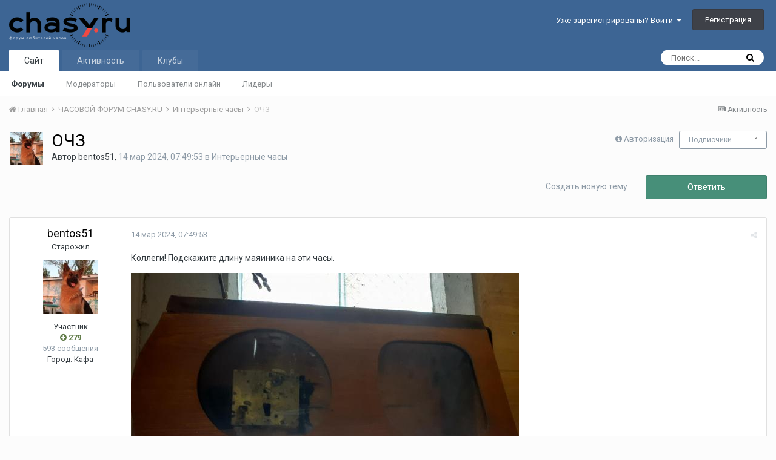

--- FILE ---
content_type: text/html;charset=UTF-8
request_url: http://chasy.ru/forum/topic/12604-ochz/
body_size: 13450
content:
<!DOCTYPE html>
<html lang="ru-RU" dir="ltr">
	<head>
		<title>ОЧЗ - Интерьерные часы - Форум любителей часов</title>
		<!--[if lt IE 9]>
			<link rel="stylesheet" type="text/css" href="http://chasy.ru/forum/uploads/css_built_1/5e61784858ad3c11f00b5706d12afe52_ie8.css.8cba42dfd9d8c2b5ad2253189e38172c.css">
		    <script src="//chasy.ru/forum/applications/core/interface/html5shiv/html5shiv.js"></script>
		<![endif]-->
		
<meta charset="utf-8">

	<meta name="viewport" content="width=device-width, initial-scale=1">


	
	


	<meta name="twitter:card" content="summary" />



	
		
			
				<meta property="og:title" content="ОЧЗ">
			
		
	

	
		
			
				<meta property="og:type" content="object">
			
		
	

	
		
			
				<meta property="og:url" content="http://chasy.ru/forum/topic/12604-ochz/">
			
		
	

	
		
			
				<meta name="description" content="Коллеги! Подскажите длину маяиника на эти часы.">
			
		
	

	
		
			
				<meta property="og:description" content="Коллеги! Подскажите длину маяиника на эти часы.">
			
		
	

	
		
			
				<meta property="og:updated_time" content="2024-03-14T07:49:53Z">
			
		
	

	
		
			
				<meta property="og:site_name" content="Форум любителей часов">
			
		
	

	
		
			
				<meta property="og:locale" content="ru_RU">
			
		
	


	
		<link rel="canonical" href="http://chasy.ru/forum/topic/12604-ochz/" />
	

	
		<link as="style" rel="preload" href="http://chasy.ru/forum/applications/core/interface/ckeditor/ckeditor/skins/ips/editor.css?t=J7UC" />
	




<link rel="manifest" href="http://chasy.ru/forum/manifest.webmanifest/">
<meta name="msapplication-config" content="http://chasy.ru/forum/browserconfig.xml/">
<meta name="msapplication-starturl" content="/">
<meta name="application-name" content="Форум любителей часов">
<meta name="apple-mobile-web-app-title" content="Форум любителей часов">

	<meta name="theme-color" content="#3d6594">






		


	
		<link href="https://fonts.googleapis.com/css?family=Roboto:300,300i,400,400i,700,700i" rel="stylesheet" referrerpolicy="origin">
	



	<link rel='stylesheet' href='http://chasy.ru/forum/uploads/css_built_1/341e4a57816af3ba440d891ca87450ff_framework.css.a3d7d9fb6c8f1ea5e7543c4bba9de853.css?v=40cae8e56e' media='all'>

	<link rel='stylesheet' href='http://chasy.ru/forum/uploads/css_built_1/05e81b71abe4f22d6eb8d1a929494829_responsive.css.7f6f6a3f74f7d45afe8425a9dc5a1f21.css?v=40cae8e56e' media='all'>

	<link rel='stylesheet' href='http://chasy.ru/forum/uploads/css_built_1/20446cf2d164adcc029377cb04d43d17_flags.css.52f57b0d6342846159ce3d516fbe12a0.css?v=40cae8e56e' media='all'>

	<link rel='stylesheet' href='http://chasy.ru/forum/uploads/css_built_1/90eb5adf50a8c640f633d47fd7eb1778_core.css.da4cc2a9995b43906e609023431b7e73.css?v=40cae8e56e' media='all'>

	<link rel='stylesheet' href='http://chasy.ru/forum/uploads/css_built_1/5a0da001ccc2200dc5625c3f3934497d_core_responsive.css.07a7e00527f712eb9a10449511b656e2.css?v=40cae8e56e' media='all'>

	<link rel='stylesheet' href='http://chasy.ru/forum/uploads/css_built_1/62e269ced0fdab7e30e026f1d30ae516_forums.css.3c485dc7310abba7d991368e56d9ec08.css?v=40cae8e56e' media='all'>

	<link rel='stylesheet' href='http://chasy.ru/forum/uploads/css_built_1/76e62c573090645fb99a15a363d8620e_forums_responsive.css.6b833efab608e16fc26ae2e75cb088f5.css?v=40cae8e56e' media='all'>




<link rel='stylesheet' href='http://chasy.ru/forum/uploads/css_built_1/258adbb6e4f3e83cd3b355f84e3fa002_custom.css.1b24bb58e8f87214b4e70d6c900c93da.css?v=40cae8e56e' media='all'>



		
		

	
	
		<link rel='shortcut icon' href='http://chasy.ru/forum/uploads/monthly_2016_05/favicon.ico.2202d314d2cdb0f0d62479877314a41f.ico' type="image/x-icon">
	

	</head>
	<body class='ipsApp ipsApp_front ipsJS_none ipsClearfix' data-controller='core.front.core.app' data-message="" data-pageApp='forums' data-pageLocation='front' data-pageModule='forums' data-pageController='topic'>
		<a href='#elContent' class='ipsHide' title='Перейти к основному содержанию на этой странице' accesskey='m'>Перейти к содержанию</a>
		
		<div id='ipsLayout_header' class='ipsClearfix'>
			





			
			
<ul id='elMobileNav' class='ipsList_inline ipsResponsive_hideDesktop ipsResponsive_block' data-controller='core.front.core.mobileNav'>
	
		
			
			
				
				
			
				
					<li id='elMobileBreadcrumb'>
						<a href='http://chasy.ru/forum/forum/7-interernye-chasy/'>
							<span>Интерьерные часы</span>
						</a>
					</li>
				
				
			
				
				
			
		
	
	
	
	<li >
		<a data-action="defaultStream" class='ipsType_light'  href='http://chasy.ru/forum/discover/'><i class='icon-newspaper'></i></a>
	</li>

	

	
		<li class='ipsJS_show'>
			<a href='http://chasy.ru/forum/search/'><i class='fa fa-search'></i></a>
		</li>
	
	<li data-ipsDrawer data-ipsDrawer-drawerElem='#elMobileDrawer'>
		<a href='#'>
			
			
				
			
			
			
			<i class='fa fa-navicon'></i>
		</a>
	</li>
</ul>
			<header>
				<div class='ipsLayout_container'>
					


<a href='http://chasy.ru/forum/' id='elLogo' accesskey='1'><img src="http://chasy.ru/forum/uploads/monthly_2016_05/logo-200px.png.0dd01256fee72b733da94f0f8202f0cc.png" alt='Форум любителей часов'></a>

					

	<ul id="elUserNav" class="ipsList_inline cSignedOut ipsClearfix ipsResponsive_hidePhone ipsResponsive_block">
		
		<li id="elSignInLink">
			<a href="http://chasy.ru/forum/login/" data-ipsmenu-closeonclick="false" data-ipsmenu id="elUserSignIn">
				Уже зарегистрированы? Войти  <i class="fa fa-caret-down"></i>
			</a>
			
<div id='elUserSignIn_menu' class='ipsMenu ipsMenu_auto ipsHide'>
	<form accept-charset='utf-8' method='post' action='http://chasy.ru/forum/login/' data-controller="core.global.core.login">
		<input type="hidden" name="csrfKey" value="39d322daee906697709fffc40b1ffc0e">
		<input type="hidden" name="ref" value="aHR0cDovL2NoYXN5LnJ1L2ZvcnVtL3RvcGljLzEyNjA0LW9jaHov">
		<div data-role="loginForm">
			
			
			
				
<div class="ipsPad ipsForm ipsForm_vertical">
	<h4 class="ipsType_sectionHead">Войти</h4>
	<br><br>
	<ul class='ipsList_reset'>
		<li class="ipsFieldRow ipsFieldRow_noLabel ipsFieldRow_fullWidth">
			
			
				<input type="text" placeholder="Отображаемое имя или  email адрес" name="auth" autocomplete="email">
			
		</li>
		<li class="ipsFieldRow ipsFieldRow_noLabel ipsFieldRow_fullWidth">
			<input type="password" placeholder="Пароль" name="password" autocomplete="current-password">
		</li>
		<li class="ipsFieldRow ipsFieldRow_checkbox ipsClearfix">
			<span class="ipsCustomInput">
				<input type="checkbox" name="remember_me" id="remember_me_checkbox" value="1" checked aria-checked="true">
				<span></span>
			</span>
			<div class="ipsFieldRow_content">
				<label class="ipsFieldRow_label" for="remember_me_checkbox">Запомнить</label>
				<span class="ipsFieldRow_desc">Не рекомендуется для компьютеров с общим доступом</span>
			</div>
		</li>
		
		<li class="ipsFieldRow ipsFieldRow_fullWidth">
			<br>
			<button type="submit" name="_processLogin" value="usernamepassword" class="ipsButton ipsButton_primary ipsButton_small" id="elSignIn_submit">Войти</button>
			
				<br>
				<p class="ipsType_right ipsType_small">
					
						<a href='http://chasy.ru/forum/lostpassword/' data-ipsDialog data-ipsDialog-title='Забыли пароль?'>
					
					Забыли пароль?</a>
				</p>
			
		</li>
	</ul>
</div>
			
		</div>
	</form>
</div>
		</li>
		
			<li>
				
					<a href="http://chasy.ru/forum/register/" data-ipsdialog data-ipsdialog-size="narrow" data-ipsdialog-title="Регистрация"  id="elRegisterButton" class="ipsButton ipsButton_normal ipsButton_primary">Регистрация</a>
				
			</li>
		
	</ul>

				</div>
			</header>
			

	<nav data-controller='core.front.core.navBar' class=''>
		<div class='ipsNavBar_primary ipsLayout_container  ipsClearfix'>
			

	<div id="elSearchWrapper" class="ipsPos_right">
		<div id='elSearch' class='' data-controller='core.front.core.quickSearch'>
			<form accept-charset='utf-8' action='//chasy.ru/forum/search/?do=quicksearch' method='post'>
				<input type='search' id='elSearchField' placeholder='Поиск...' name='q' autocomplete='off'>
				<button class='cSearchSubmit' type="submit"><i class="fa fa-search"></i></button>
				<div id="elSearchExpanded">
					<div class="ipsMenu_title">
						Искать в
					</div>
					<ul class="ipsSideMenu_list ipsSideMenu_withRadios ipsSideMenu_small ipsType_normal" data-ipsSideMenu data-ipsSideMenu-type="radio" data-ipsSideMenu-responsive="false" data-role="searchContexts">
						<li>
							<span class='ipsSideMenu_item ipsSideMenu_itemActive' data-ipsMenuValue='all'>
								<input type="radio" name="type" value="all" checked id="elQuickSearchRadio_type_all">
								<label for='elQuickSearchRadio_type_all' id='elQuickSearchRadio_type_all_label'>Везде</label>
							</span>
						</li>
						
						
							<li>
								<span class='ipsSideMenu_item' data-ipsMenuValue='forums_topic'>
									<input type="radio" name="type" value="forums_topic" id="elQuickSearchRadio_type_forums_topic">
									<label for='elQuickSearchRadio_type_forums_topic' id='elQuickSearchRadio_type_forums_topic_label'>Темы</label>
								</span>
							</li>
						
						
							
								<li>
									<span class='ipsSideMenu_item' data-ipsMenuValue='contextual_{&quot;type&quot;:&quot;forums_topic&quot;,&quot;nodes&quot;:7}'>
										<input type="radio" name="type" value='contextual_{&quot;type&quot;:&quot;forums_topic&quot;,&quot;nodes&quot;:7}' id='elQuickSearchRadio_type_contextual_df0d753b19f300520083916014f4ba52'>
										<label for='elQuickSearchRadio_type_contextual_df0d753b19f300520083916014f4ba52' id='elQuickSearchRadio_type_contextual_df0d753b19f300520083916014f4ba52_label'>Этот форум</label>
									</span>
								</li>
							
								<li>
									<span class='ipsSideMenu_item' data-ipsMenuValue='contextual_{&quot;type&quot;:&quot;forums_topic&quot;,&quot;item&quot;:12604}'>
										<input type="radio" name="type" value='contextual_{&quot;type&quot;:&quot;forums_topic&quot;,&quot;item&quot;:12604}' id='elQuickSearchRadio_type_contextual_d70a6996cf448fc2d4703b0b186f7aa5'>
										<label for='elQuickSearchRadio_type_contextual_d70a6996cf448fc2d4703b0b186f7aa5' id='elQuickSearchRadio_type_contextual_d70a6996cf448fc2d4703b0b186f7aa5_label'>Эта тема</label>
									</span>
								</li>
							
						
						<li data-role="showMoreSearchContexts">
							<span class='ipsSideMenu_item' data-action="showMoreSearchContexts" data-exclude="forums_topic">
								Ещё...
							</span>
						</li>
					</ul>
					<div class="ipsMenu_title">
						Поиск контента, содержащего...
					</div>
					<ul class='ipsSideMenu_list ipsSideMenu_withRadios ipsSideMenu_small ipsType_normal' role="radiogroup" data-ipsSideMenu data-ipsSideMenu-type="radio" data-ipsSideMenu-responsive="false" data-filterType='andOr'>
						
							<li>
								<span class='ipsSideMenu_item ipsSideMenu_itemActive' data-ipsMenuValue='or'>
									<input type="radio" name="search_and_or" value="or" checked id="elRadio_andOr_or">
									<label for='elRadio_andOr_or' id='elField_andOr_label_or'><em>Любое</em> слово запроса</label>
								</span>
							</li>
						
							<li>
								<span class='ipsSideMenu_item ' data-ipsMenuValue='and'>
									<input type="radio" name="search_and_or" value="and"  id="elRadio_andOr_and">
									<label for='elRadio_andOr_and' id='elField_andOr_label_and'><em>Все</em> слова запроса</label>
								</span>
							</li>
						
					</ul>
					<div class="ipsMenu_title">
						Поиск результатов в...
					</div>
					<ul class='ipsSideMenu_list ipsSideMenu_withRadios ipsSideMenu_small ipsType_normal' role="radiogroup" data-ipsSideMenu data-ipsSideMenu-type="radio" data-ipsSideMenu-responsive="false" data-filterType='searchIn'>
						<li>
							<span class='ipsSideMenu_item ipsSideMenu_itemActive' data-ipsMenuValue='all'>
								<input type="radio" name="search_in" value="all" checked id="elRadio_searchIn_and">
								<label for='elRadio_searchIn_and' id='elField_searchIn_label_all'>Заголовки и содержание контента</label>
							</span>
						</li>
						<li>
							<span class='ipsSideMenu_item' data-ipsMenuValue='titles'>
								<input type="radio" name="search_in" value="titles" id="elRadio_searchIn_titles">
								<label for='elRadio_searchIn_titles' id='elField_searchIn_label_titles'>Только заголовки контента</label>
							</span>
						</li>
					</ul>
				</div>
			</form>
		</div>
	</div>

			<ul data-role="primaryNavBar" class='ipsResponsive_showDesktop ipsResponsive_block'>
				


	
		
		
			
		
		<li class='ipsNavBar_active' data-active id='elNavSecondary_1' data-role="navBarItem" data-navApp="core" data-navExt="CustomItem">
			
			
				<a href="http://chasy.ru/forum/"  data-navItem-id="1" data-navDefault>
					Сайт
				</a>
			
			
				<ul class='ipsNavBar_secondary ' data-role='secondaryNavBar'>
					


	
		
		
			
		
		<li class='ipsNavBar_active' data-active id='elNavSecondary_8' data-role="navBarItem" data-navApp="forums" data-navExt="Forums">
			
			
				<a href="http://chasy.ru/forum/"  data-navItem-id="8" data-navDefault>
					Форумы
				</a>
			
			
		</li>
	
	

	
	

	
		
		
		<li  id='elNavSecondary_11' data-role="navBarItem" data-navApp="core" data-navExt="StaffDirectory">
			
			
				<a href="http://chasy.ru/forum/staff/"  data-navItem-id="11" >
					Модераторы
				</a>
			
			
		</li>
	
	

	
		
		
		<li  id='elNavSecondary_12' data-role="navBarItem" data-navApp="core" data-navExt="OnlineUsers">
			
			
				<a href="http://chasy.ru/forum/online/"  data-navItem-id="12" >
					Пользователи онлайн
				</a>
			
			
		</li>
	
	

	
		
		
		<li  id='elNavSecondary_13' data-role="navBarItem" data-navApp="core" data-navExt="Leaderboard">
			
			
				<a href="http://chasy.ru/forum/leaderboard/"  data-navItem-id="13" >
					Лидеры
				</a>
			
			
		</li>
	
	

					<li class='ipsHide' id='elNavigationMore_1' data-role='navMore'>
						<a href='#' data-ipsMenu data-ipsMenu-appendTo='#elNavigationMore_1' id='elNavigationMore_1_dropdown'>Больше <i class='fa fa-caret-down'></i></a>
						<ul class='ipsHide ipsMenu ipsMenu_auto' id='elNavigationMore_1_dropdown_menu' data-role='moreDropdown'></ul>
					</li>
				</ul>
			
		</li>
	
	

	
		
		
		<li  id='elNavSecondary_2' data-role="navBarItem" data-navApp="core" data-navExt="CustomItem">
			
			
				<a href="http://chasy.ru/forum/discover/"  data-navItem-id="2" >
					Активность
				</a>
			
			
				<ul class='ipsNavBar_secondary ipsHide' data-role='secondaryNavBar'>
					


	
		
		
		<li  id='elNavSecondary_3' data-role="navBarItem" data-navApp="core" data-navExt="AllActivity">
			
			
				<a href="http://chasy.ru/forum/discover/"  data-navItem-id="3" >
					Активность
				</a>
			
			
		</li>
	
	

	
	

	
	

	
	

	
		
		
		<li  id='elNavSecondary_7' data-role="navBarItem" data-navApp="core" data-navExt="Search">
			
			
				<a href="http://chasy.ru/forum/search/"  data-navItem-id="7" >
					Поиск
				</a>
			
			
		</li>
	
	

					<li class='ipsHide' id='elNavigationMore_2' data-role='navMore'>
						<a href='#' data-ipsMenu data-ipsMenu-appendTo='#elNavigationMore_2' id='elNavigationMore_2_dropdown'>Больше <i class='fa fa-caret-down'></i></a>
						<ul class='ipsHide ipsMenu ipsMenu_auto' id='elNavigationMore_2_dropdown_menu' data-role='moreDropdown'></ul>
					</li>
				</ul>
			
		</li>
	
	

	
	

	
		
		
		<li  id='elNavSecondary_15' data-role="navBarItem" data-navApp="core" data-navExt="Clubs">
			
			
				<a href="http://chasy.ru/forum/clubs/"  data-navItem-id="15" >
					Клубы
				</a>
			
			
		</li>
	
	

				<li class='ipsHide' id='elNavigationMore' data-role='navMore'>
					<a href='#' data-ipsMenu data-ipsMenu-appendTo='#elNavigationMore' id='elNavigationMore_dropdown'>Больше</a>
					<ul class='ipsNavBar_secondary ipsHide' data-role='secondaryNavBar'>
						<li class='ipsHide' id='elNavigationMore_more' data-role='navMore'>
							<a href='#' data-ipsMenu data-ipsMenu-appendTo='#elNavigationMore_more' id='elNavigationMore_more_dropdown'>Больше <i class='fa fa-caret-down'></i></a>
							<ul class='ipsHide ipsMenu ipsMenu_auto' id='elNavigationMore_more_dropdown_menu' data-role='moreDropdown'></ul>
						</li>
					</ul>
				</li>
			</ul>
		</div>
	</nav>

		</div>
		<main id='ipsLayout_body' class='ipsLayout_container'>
			<div id='ipsLayout_contentArea'>
				<div id='ipsLayout_contentWrapper'>
					
<nav class='ipsBreadcrumb ipsBreadcrumb_top ipsFaded_withHover'>
	

	<ul class='ipsList_inline ipsPos_right'>
		
		<li >
			<a data-action="defaultStream" class='ipsType_light '  href='http://chasy.ru/forum/discover/'><i class='icon-newspaper'></i> <span>Активность</span></a>
		</li>
		
	</ul>

	<ul data-role="breadcrumbList">
		<li>
			<a title="Главная" href='http://chasy.ru/forum/'>
				<span><i class='fa fa-home'></i> Главная <i class='fa fa-angle-right'></i></span>
			</a>
		</li>
		
		
			<li>
				
					<a href='http://chasy.ru/forum/forum/3-chasovoi-forum-chasyru/'>
						<span>ЧАСОВОЙ ФОРУМ CHASY.RU <i class='fa fa-angle-right'></i></span>
					</a>
				
			</li>
		
			<li>
				
					<a href='http://chasy.ru/forum/forum/7-interernye-chasy/'>
						<span>Интерьерные часы <i class='fa fa-angle-right'></i></span>
					</a>
				
			</li>
		
			<li>
				
					ОЧЗ
				
			</li>
		
	</ul>
</nav>
					
					<div id='ipsLayout_mainArea'>
						<a id='elContent'></a>
						
						
						
						

	




						






<div class="ipsPageHeader ipsClearfix">
	
		<div class='ipsPos_right ipsResponsive_noFloat ipsResponsive_hidePhone'>
			

<div data-followApp='forums' data-followArea='topic' data-followID='12604' data-controller='core.front.core.followButton'>
	
		<span class='ipsType_light ipsType_blendLinks ipsResponsive_hidePhone ipsResponsive_inline'><i class='fa fa-info-circle'></i> <a href='http://chasy.ru/forum/login/' title='Перейти на страницу авторизации'>Авторизация</a>&nbsp;&nbsp;</span>
	
	

	<div class="ipsFollow ipsPos_middle ipsButton ipsButton_link ipsButton_verySmall " data-role="followButton">
		
			<a href='http://chasy.ru/forum/index.php?app=core&amp;module=system&amp;controller=notifications&amp;do=followers&amp;follow_app=forums&amp;follow_area=topic&amp;follow_id=12604' title='Посмотреть подписчиков' class='ipsType_blendLinks ipsType_noUnderline' data-ipsTooltip data-ipsDialog data-ipsDialog-size='narrow' data-ipsDialog-title='Кто подписан на это'>Подписчики</a>
			<a class='ipsCommentCount' href='http://chasy.ru/forum/index.php?app=core&amp;module=system&amp;controller=notifications&amp;do=followers&amp;follow_app=forums&amp;follow_area=topic&amp;follow_id=12604' title='Посмотреть подписчиков' data-ipsTooltip data-ipsDialog data-ipsDialog-size='narrow' data-ipsDialog-title='Кто подписан на это'>1</a>
		
	</div>

</div>
		</div>
		<div class='ipsPos_right ipsResponsive_noFloat ipsResponsive_hidePhone'>
			



		</div>
		
	
	<div class='ipsPhotoPanel ipsPhotoPanel_small ipsPhotoPanel_notPhone ipsClearfix'>
		

	<span class='ipsUserPhoto ipsUserPhoto_small '>
		<img src='http://chasy.ru/forum/uploads/monthly_2022_08/232157959_WhatsAppImage2019-08-12at19_27_57.thumb.jpeg.cec2163f63bbadffe81bcb2a10a1fc00.jpeg' alt='bentos51'>
	</span>

		<div>
			<h1 class='ipsType_pageTitle ipsContained_container'>
				

				
				
					<span class='ipsType_break ipsContained'>
						<span>ОЧЗ</span>
					</span>
				
			</h1>
			
			<p class='ipsType_reset ipsType_blendLinks '>
				<span class='ipsType_normal'>
				
					Автор 

bentos51,  <span class='ipsType_light'><time datetime='2024-03-14T07:49:53Z' title='14.03.2024 07:49:53 ' data-short='1 г'>14 мар 2024, 07:49:53</time> в <a href="http://chasy.ru/forum/forum/7-interernye-chasy/">Интерьерные часы</a></span>
				
				</span>
				<br>
			</p>
			
		</div>
	</div>
</div>








<div class='ipsClearfix'>
	
	
	<ul class="ipsToolList ipsToolList_horizontal ipsClearfix ipsSpacer_both ">
		
			<li class='ipsToolList_primaryAction'>
				<span data-controller='forums.front.topic.reply'>
					
						<a href='#replyForm' class='ipsButton ipsButton_important ipsButton_medium ipsButton_fullWidth' data-action='replyToTopic'>Ответить</a>
					
				</span>
			</li>
		
		
			<li class='ipsResponsive_hidePhone'>
				
					<a href="http://chasy.ru/forum/forum/7-interernye-chasy/?do=add" class='ipsButton ipsButton_link ipsButton_medium ipsButton_fullWidth' title='Создать новую тему в этом форуме'>Создать новую тему</a>
				
			</li>
		
		
	</ul>
</div>

<div data-controller='core.front.core.commentFeed,forums.front.topic.view, core.front.core.ignoredComments' data-autoPoll data-baseURL='http://chasy.ru/forum/topic/12604-ochz/' data-lastPage data-feedID='topic-12604' class='cTopic ipsClear ipsSpacer_top'>
	
			
	

	

<div data-controller='core.front.core.recommendedComments' data-url='http://chasy.ru/forum/topic/12604-ochz/?recommended=comments' class='ipsAreaBackground ipsPad ipsBox ipsBox_transparent ipsSpacer_bottom ipsRecommendedComments ipsHide'>
	<div data-role="recommendedComments">
		<h2 class='ipsType_sectionHead ipsType_large'>Рекомендуемые сообщения</h2>
		
	</div>
</div>
	
	<div id="elPostFeed" data-role='commentFeed' data-controller='core.front.core.moderation' >
		<form action="http://chasy.ru/forum/topic/12604-ochz/?csrfKey=39d322daee906697709fffc40b1ffc0e&amp;do=multimodComment" method="post" data-ipsPageAction data-role='moderationTools'>
			
			
				
					
					
					




<a id='comment-79682'></a>
<article  id='elComment_79682' class='cPost ipsBox  ipsComment  ipsComment_parent ipsClearfix ipsClear ipsColumns ipsColumns_noSpacing ipsColumns_collapsePhone   '>
	

	<div class='cAuthorPane cAuthorPane_mobile ipsResponsive_showPhone ipsResponsive_block'>
		<h3 class='ipsType_sectionHead cAuthorPane_author ipsResponsive_showPhone ipsResponsive_inlineBlock ipsType_break ipsType_blendLinks ipsTruncate ipsTruncate_line'>
			

bentos51
			<span class='ipsResponsive_showPhone ipsResponsive_inline'>&nbsp;&nbsp;

	
		<span title="Общая репутация пользователя" data-ipsTooltip class='ipsRepBadge ipsRepBadge_positive'>
	
			<i class='fa fa-plus-circle'></i> 279
	
		</span>
	
</span>
		</h3>
		<div class='cAuthorPane_photo'>
			

	<span class='ipsUserPhoto ipsUserPhoto_large '>
		<img src='http://chasy.ru/forum/uploads/monthly_2022_08/232157959_WhatsAppImage2019-08-12at19_27_57.thumb.jpeg.cec2163f63bbadffe81bcb2a10a1fc00.jpeg' alt='bentos51'>
	</span>

		</div>
	</div>
	<aside class='ipsComment_author cAuthorPane ipsColumn ipsColumn_medium ipsResponsive_hidePhone'>
		<h3 class='ipsType_sectionHead cAuthorPane_author ipsType_blendLinks ipsType_break'><strong>

bentos51
			</strong> <span class='ipsResponsive_showPhone ipsResponsive_inline'>&nbsp;&nbsp;

	
		<span title="Общая репутация пользователя" data-ipsTooltip class='ipsRepBadge ipsRepBadge_positive'>
	
			<i class='fa fa-plus-circle'></i> 279
	
		</span>
	
</span></h3>

		<ul class='cAuthorPane_info ipsList_reset'>
			
				<li class='ipsType_break'>Старожил</li>
			
			

			<li class='cAuthorPane_photo'>
				

	<span class='ipsUserPhoto ipsUserPhoto_large '>
		<img src='http://chasy.ru/forum/uploads/monthly_2022_08/232157959_WhatsAppImage2019-08-12at19_27_57.thumb.jpeg.cec2163f63bbadffe81bcb2a10a1fc00.jpeg' alt='bentos51'>
	</span>

			</li>
			<li>Участник</li>
			
			
				<li>

	
		<span title="Общая репутация пользователя" data-ipsTooltip class='ipsRepBadge ipsRepBadge_positive'>
	
			<i class='fa fa-plus-circle'></i> 279
	
		</span>
	
</li>
				<li class='ipsType_light'>593 сообщения</li>
				
				

	
	<li class='ipsResponsive_hidePhone ipsType_break'>
		
Город: Кафа
	</li>
	

			
		</ul>
	</aside>
	<div class='ipsColumn ipsColumn_fluid'>
		

<div id='comment-79682_wrap' data-controller='core.front.core.comment' data-commentApp='forums' data-commentType='forums' data-commentID="79682" data-quoteData='{&quot;userid&quot;:409,&quot;username&quot;:&quot;bentos51&quot;,&quot;timestamp&quot;:1710402593,&quot;contentapp&quot;:&quot;forums&quot;,&quot;contenttype&quot;:&quot;forums&quot;,&quot;contentid&quot;:12604,&quot;contentclass&quot;:&quot;forums_Topic&quot;,&quot;contentcommentid&quot;:79682}' class='ipsComment_content ipsType_medium  ipsFaded_withHover'>
	

	<div class='ipsComment_meta ipsType_light'>
		<div class='ipsPos_right ipsType_light ipsType_reset ipsFaded ipsFaded_more ipsType_blendLinks'>
			<ul class='ipsList_inline ipsComment_tools'>
				
				
				
					<li><a class='ipsType_blendLinks' href='http://chasy.ru/forum/topic/12604-ochz/' data-ipsTooltip title='Поделиться сообщением' data-ipsMenu data-ipsMenu-closeOnClick='false' id='elSharePost_79682' data-role='shareComment'><i class='fa fa-share-alt'></i></a></li>
				
				
			</ul>
		</div>

		<div class='ipsType_reset'>
			<a href='http://chasy.ru/forum/topic/12604-ochz/?do=findComment&amp;comment=79682' class='ipsType_blendLinks'><time datetime='2024-03-14T07:49:53Z' title='14.03.2024 07:49:53 ' data-short='1 г'>14 мар 2024, 07:49:53</time></a>
			<span class='ipsResponsive_hidePhone'>
				
				
			</span>
		</div>
	</div>

	


	<div class='cPost_contentWrap ipsPad'>
		
		<div data-role='commentContent' class='ipsType_normal ipsType_richText ipsContained' data-controller='core.front.core.lightboxedImages'>
			
<p>
	Коллеги! Подскажите длину маяиника на эти часы.
</p>

<p><a href="http://chasy.ru/forum/uploads/monthly_2024_03/20240314_104322.jpg.ec58912c99b9b08ba9f2f5878946f7af.jpg" class="ipsAttachLink ipsAttachLink_image"><img data-fileid="50726" src="http://chasy.ru/forum/uploads/monthly_2024_03/20240314_104322.thumb.jpg.30e4b6515a2c21aaede989f5e429f3e5.jpg" data-ratio="75" width="640" class="ipsImage ipsImage_thumbnailed" alt="20240314_104322.jpg"></a></p>
<p><a href="http://chasy.ru/forum/uploads/monthly_2024_03/20240314_104116.jpg.88e1bf1bde0b3a2f9177209ad8f08f60.jpg" class="ipsAttachLink ipsAttachLink_image"><img data-fileid="50727" src="http://chasy.ru/forum/uploads/monthly_2024_03/20240314_104116.thumb.jpg.9bb29b26a78714878a79d2a89fc308b4.jpg" data-ratio="75" width="640" class="ipsImage ipsImage_thumbnailed" alt="20240314_104116.jpg"></a></p>

			
		</div>

		<div class='ipsItemControls'>
			
				
					

	<div data-controller='core.front.core.reaction' class='ipsItemControls_right ipsClearfix '>	
		<div class='ipsReact ipsPos_right'>
			
				
				<div class='ipsReact_blurb ipsHide' data-role='reactionBlurb'>
					
				</div>
			
			
			
		</div>
	</div>

				
			
			<ul class='ipsComment_controls ipsClearfix ipsItemControls_left' data-role="commentControls">
				
					
						<li data-ipsQuote-editor='topic_comment' data-ipsQuote-target='#comment-79682' class='ipsJS_show'>
							<button class='ipsButton ipsButton_light ipsButton_verySmall ipsButton_narrow cMultiQuote ipsHide' data-action='multiQuoteComment' data-ipsTooltip data-ipsQuote-multiQuote data-mqId='mq79682' title='Мультицитата'><i class='fa fa-plus'></i></button>
						</li>
						<li data-ipsQuote-editor='topic_comment' data-ipsQuote-target='#comment-79682' class='ipsJS_show'>
							<a href='#' data-action='quoteComment' data-ipsQuote-singleQuote>Цитата</a>
						</li>
					
					
					
				
				<li class='ipsHide' data-role='commentLoading'>
					<span class='ipsLoading ipsLoading_tiny ipsLoading_noAnim'></span>
				</li>
			</ul>
		</div>

		
	</div>

	<div class='ipsMenu ipsMenu_wide ipsHide cPostShareMenu' id='elSharePost_79682_menu'>
		<div class='ipsPad'>
			<h4 class='ipsType_sectionHead'>Поделиться сообщением</h4>
			<hr class='ipsHr'>
			<h5 class='ipsType_normal ipsType_reset'>Ссылка на сообщение</h5>
			
			<input type='text' value='http://chasy.ru/forum/topic/12604-ochz/' class='ipsField_fullWidth'>
			

			
				<h5 class='ipsType_normal ipsType_reset ipsSpacer_top'>Поделиться на другие сайты</h5>
				

	<ul class='ipsList_inline ipsList_noSpacing ipsClearfix' data-controller="core.front.core.sharelink">
		
			<li>
<a href="https://www.facebook.com/sharer/sharer.php?u=http%3A%2F%2Fchasy.ru%2Fforum%2Ftopic%2F12604-ochz%2F%3Fdo%3DfindComment%26comment%3D79682" class="cShareLink cShareLink_facebook" target="_blank" data-role="shareLink" title='Поделиться в Facebook' data-ipsTooltip rel='noopener'>
	<i class="fa fa-facebook"></i>
</a></li>
		
			<li>
<a href="http://twitter.com/share?text=%D0%9E%D0%A7%D0%97&amp;url=http%3A%2F%2Fchasy.ru%2Fforum%2Ftopic%2F12604-ochz%2F%3Fdo%3DfindComment%26comment%3D79682" class="cShareLink cShareLink_twitter" target="_blank" data-role="shareLink" title='Поделиться в Twitter' data-ipsTooltip rel='noopener'>
	<i class="fa fa-twitter"></i>
</a></li>
		
	</ul>

			
		</div>
	</div>
</div>
	</div>
</article>
					
				
			
			
<input type="hidden" name="csrfKey" value="39d322daee906697709fffc40b1ffc0e" />


		</form>
	</div>

	

	
		<a id='replyForm'></a>
		<div data-role='replyArea' class='cTopicPostArea ipsAreaBackground ipsPad  ipsSpacer_top'>
			
				
				

	
		<div class='ipsPad cGuestTeaser ipsSpacer_bottom'>
			<h2 class='ipsType_pageTitle'>Присоединяйтесь к обсуждению</h2>
			<p class='ipsType_normal ipsType_reset ipsSpacer_top ipsSpacer_half'>
	
				
					Вы можете написать сейчас и зарегистрироваться позже.
				
				Если у вас есть аккаунт, <a href='http://chasy.ru/forum/index.php?app=core&module=system&controller=login' data-ipsDialog data-ipsDialog-size='medium' data-ipsDialog-title='Авторизация'>авторизуйтесь</a>, чтобы опубликовать от имени своего аккаунта.
				
			</p>
	
		</div>
	


<form accept-charset='utf-8' class="ipsForm ipsForm_vertical" action="http://chasy.ru/forum/topic/12604-ochz/" method="post" enctype="multipart/form-data">
	<input type="hidden" name="commentform_12604_submitted" value="1">
	
		<input type="hidden" name="csrfKey" value="39d322daee906697709fffc40b1ffc0e">
	
		<input type="hidden" name="_contentReply" value="1">
	
		<input type="hidden" name="captcha_field" value="1">
	
	
		<input type="hidden" name="MAX_FILE_SIZE" value="66060288">
		<input type="hidden" name="plupload" value="4ee3f6df2968b3e251450c7ef8722f92">
	
	<div class='ipsComposeArea ipsComposeArea_withPhoto ipsClearfix ipsContained'>
		<div class='ipsPos_left ipsResponsive_hidePhone ipsResponsive_block'>

	<span class='ipsUserPhoto ipsUserPhoto_small '>
		<img src='http://chasy.ru/forum/uploads/set_resources_1/84c1e40ea0e759e3f1505eb1788ddf3c_default_photo.png' alt='Гость'>
	</span>
</div>
		<div class='ipsComposeArea_editor'>
			
				
					
				
					
						<ul class='ipsForm ipsForm_horizontal' data-ipsEditor-toolList>
							<li class='ipsFieldRow ipsFieldRow_fullWidth'>
								



	<input
		type="email"
		name="guest_email"
		value=""
		id="elInput_guest_email"
		aria-required='true'
		
		
		
		placeholder='Введите свой e-mail адрес (не будет показан другим пользователям)'
		
		autocomplete="email"
	>
	
	
	

								
							</li>
						</ul>
					
				
					
				
			
			
				
					
						
							
						
						
<div class='ipsType_normal ipsType_richText ipsType_break' data-ipsEditor data-ipsEditor-controller="http://chasy.ru/forum/index.php?app=core&amp;module=system&amp;controller=editor" data-ipsEditor-minimized data-ipsEditor-toolbars='{&quot;desktop&quot;:[{&quot;name&quot;:&quot;row1&quot;,&quot;items&quot;:[&quot;Bold&quot;,&quot;Italic&quot;,&quot;Underline&quot;,&quot;Strike&quot;,&quot;-&quot;,&quot;ipsLink&quot;,&quot;Ipsquote&quot;,&quot;Ipsspoiler&quot;,&quot;ipsEmoticon&quot;,&quot;-&quot;,&quot;BulletedList&quot;,&quot;NumberedList&quot;,&quot;-&quot;,&quot;JustifyLeft&quot;,&quot;JustifyCenter&quot;,&quot;JustifyRight&quot;,&quot;-&quot;,&quot;TextColor&quot;,&quot;BGColor&quot;,&quot;-&quot;,&quot;Paste&quot;,&quot;RemoveFormat&quot;,&quot;-&quot;,&quot;ipsPreview&quot;]},&quot;\/&quot;],&quot;tablet&quot;:[{&quot;name&quot;:&quot;row1&quot;,&quot;items&quot;:[&quot;Bold&quot;,&quot;Italic&quot;,&quot;Underline&quot;,&quot;Strike&quot;,&quot;-&quot;,&quot;ipsLink&quot;,&quot;Ipsquote&quot;,&quot;Ipsspoiler&quot;,&quot;ipsEmoticon&quot;,&quot;-&quot;,&quot;JustifyLeft&quot;,&quot;JustifyCenter&quot;,&quot;JustifyRight&quot;,&quot;-&quot;,&quot;BulletedList&quot;,&quot;NumberedList&quot;,&quot;-&quot;,&quot;TextColor&quot;,&quot;BGColor&quot;,&quot;FontSize&quot;,&quot;-&quot;,&quot;Paste&quot;,&quot;RemoveFormat&quot;,&quot;-&quot;,&quot;ipsPreview&quot;]},&quot;\/&quot;],&quot;phone&quot;:[{&quot;name&quot;:&quot;row1&quot;,&quot;items&quot;:[&quot;Bold&quot;,&quot;Italic&quot;,&quot;Underline&quot;,&quot;Strike&quot;,&quot;-&quot;,&quot;ipsLink&quot;,&quot;Ipsquote&quot;,&quot;Ipsspoiler&quot;,&quot;ipsEmoticon&quot;,&quot;-&quot;,&quot;JustifyLeft&quot;,&quot;JustifyCenter&quot;,&quot;JustifyRight&quot;,&quot;-&quot;,&quot;BulletedList&quot;,&quot;NumberedList&quot;,&quot;-&quot;,&quot;TextColor&quot;,&quot;BGColor&quot;,&quot;FontSize&quot;,&quot;-&quot;,&quot;Paste&quot;,&quot;RemoveFormat&quot;,&quot;-&quot;,&quot;ipsPreview&quot;]},&quot;\/&quot;]}' data-ipsEditor-extraPlugins='' data-ipsEditor-postKey="c78bee9d19bcc57020930a6219fceb4f" data-ipsEditor-autoSaveKey="reply-forums/forums-12604"  data-ipsEditor-skin="ips" data-ipsEditor-name="topic_comment_12604" data-ipsEditor-pasteBehaviour='rich'  data-ipsEditor-ipsPlugins="ipsautolink,ipsautosave,ipsctrlenter,ipscode,ipscontextmenu,ipsemoticon,ipsimage,ipslink,ipsmentions,ipspage,ipspaste,ipspreview,ipsquote,ipsspoiler,ipsautogrow,ipssource,removeformat">
	<div data-role='editorComposer' class='ipsContained'>
		<noscript>
			<textarea name="topic_comment_12604_noscript" rows="15"></textarea>
		</noscript>
		<div class="ipsHide norewrite" data-role="mainEditorArea">
			<textarea name="topic_comment_12604" data-role='contentEditor' class="ipsHide" tabindex='1'></textarea>
		</div>
		
			<div class='ipsComposeArea_dummy ipsJS_show' tabindex='1'><i class='fa fa-comment-o'></i> Ответить в этой теме...</div>
		
		<div class="ipsHide ipsComposeArea_editorPaste" data-role="pasteMessage">
			<p class='ipsType_reset ipsPad_half'>
				
					<a class="ipsPos_right ipsType_normal ipsCursor_pointer ipsComposeArea_editorPasteSwitch" data-action="keepPasteFormatting" title='Оставить форматирование' data-ipsTooltip>&times;</a>
					<i class="fa fa-info-circle"></i>&nbsp; Вставлено с форматированием. &nbsp;&nbsp;<a class='ipsCursor_pointer' data-action="removePasteFormatting">Вставить как обычный текст</a>
				
			</p>
		</div>
		<div class="ipsHide ipsComposeArea_editorPaste" data-role="emoticonMessage">
			<p class='ipsType_reset ipsPad_half'>
				<i class="fa fa-info-circle"></i>&nbsp; Разрешено использовать не более 75 эмодзи.
			</p>
		</div>
		<div class="ipsHide ipsComposeArea_editorPaste" data-role="embedMessage">
			<p class='ipsType_reset ipsPad_half'>
				<a class="ipsPos_right ipsType_normal ipsCursor_pointer ipsComposeArea_editorPasteSwitch" data-action="keepEmbeddedMedia" title='Оставить контент встроенным' data-ipsTooltip>&times;</a>
				<i class="fa fa-info-circle"></i>&nbsp; Ваша ссылка была автоматически встроена. &nbsp;&nbsp;<a class='ipsCursor_pointer' data-action="removeEmbeddedMedia">Отображать как обычную ссылку</a>
			</p>
		</div>
		<div class="ipsHide ipsComposeArea_editorPaste" data-role="embedFailMessage">
			<p class='ipsType_reset ipsPad_half'>
			</p>
		</div>
		<div class="ipsHide ipsComposeArea_editorPaste" data-role="autoSaveRestoreMessage">
			<p class='ipsType_reset ipsPad_half'>
				<a class="ipsPos_right ipsType_normal ipsCursor_pointer ipsComposeArea_editorPasteSwitch" data-action="keepRestoredContents" title='Оставить восстановленный контент' data-ipsTooltip>&times;</a>
				<i class="fa fa-info-circle"></i>&nbsp; Ваш предыдущий контент был восстановлен. &nbsp;&nbsp;<a class='ipsCursor_pointer' data-action="clearEditorContents">Очистить редактор</a>
			</p>
		</div>
		<div class="ipsHide ipsComposeArea_editorPaste" data-role="imageMessage">
			<p class='ipsType_reset ipsPad_half'>
				<a class="ipsPos_right ipsType_normal ipsCursor_pointer ipsComposeArea_editorPasteSwitch" data-action="removeImageMessage">&times;</a>
				<i class="fa fa-info-circle"></i>&nbsp; Вы не можете вставлять изображения напрямую. Загружайте или вставляйте изображения по ссылке.
			</p>
		</div>
		
	<div data-ipsEditor-toolList class="ipsAreaBackground_light ipsClearfix">
		<div data-role='attachmentArea'>
			<div class="ipsComposeArea_dropZone ipsComposeArea_dropZoneSmall ipsClearfix ipsClearfix" id='elEditorDrop_topic_comment_12604'>
				<div>
					<ul class='ipsList_inline ipsClearfix'>
						
						
					</ul>
				</div>
			</div>		
		</div>
	</div>
	</div>
	<div data-role='editorPreview' class='ipsHide'>
		<div class='ipsAreaBackground_light ipsPad_half' data-role='previewToolbar'>
			<a href='#' class='ipsPos_right' data-action='closePreview' title='Вернуться к режиму редактирования' data-ipsTooltip>&times;</a>
			<ul class='ipsButton_split'>
				<li data-action='resizePreview' data-size='desktop'><a href='#' title='Просмотр на приблизительном размере настольного ПК' data-ipsTooltip class='ipsButton ipsButton_verySmall ipsButton_primary'>Компьютер</a></li>
				<li data-action='resizePreview' data-size='tablet'><a href='#' title='Просмотр на приблизительном размере планшета' data-ipsTooltip class='ipsButton ipsButton_verySmall ipsButton_light'>Планшет</a></li>
				<li data-action='resizePreview' data-size='phone'><a href='#' title='Просмотр на приблизительном размере смартфона' data-ipsTooltip class='ipsButton ipsButton_verySmall ipsButton_light'>Смартфон</a></li>
			</ul>
		</div>
		<div data-role='previewContainer' class='ipsAreaBackground ipsType_center'></div>
	</div>
</div>
						
					
				
					
				
					
				
			
			<ul class='ipsToolList ipsToolList_horizontal ipsClear ipsClearfix ipsJS_hide' data-ipsEditor-toolList>
				
					
						
					
						
					
						
							<li class='ipsPos_left ipsResponsive_noFloat  ipsType_small'>
								
<div data-ipsCaptcha data-ipsCaptcha-service='recaptcha2' data-ipsCaptcha-key="6Le7zhQUAAAAAAJmKiUyoXMmMdshDkXZGycbKO8Z" data-ipsCaptcha-lang="ru_RU" data-ipsCaptcha-theme="light">
	<noscript>
	  <div style="width: 302px; height: 352px;">
	    <div style="width: 302px; height: 352px; position: relative;">
	      <div style="width: 302px; height: 352px; position: absolute;">
	        <iframe src="https://www.google.com/recaptcha/api/fallback?k=6Le7zhQUAAAAAAJmKiUyoXMmMdshDkXZGycbKO8Z" style="width: 302px; height:352px; border-style: none;">
	        </iframe>
	      </div>
	      <div style="width: 250px; height: 80px; position: absolute; border-style: none; bottom: 21px; left: 25px; margin: 0px; padding: 0px; right: 25px;">
	        <textarea id="g-recaptcha-response" name="g-recaptcha-response" class="g-recaptcha-response" style="width: 250px; height: 80px; border: 1px solid #c1c1c1; margin: 0px; padding: 0px; resize: none;"></textarea>
	      </div>
	    </div>
	  </div>
	</noscript>
</div>
								
							</li>
						
					
				
				
					<li>

	<button type="submit" class="ipsButton ipsButton_primary" tabindex="2" accesskey="s"  role="button">Отправить</button>
</li>
				
			</ul>
		</div>
	</div>
</form>
			
		</div>
	

	
		<div class='ipsResponsive_noFloat ipsResponsive_showPhone ipsResponsive_block ipsSpacer_top'>
			

<div data-followApp='forums' data-followArea='topic' data-followID='12604' data-controller='core.front.core.followButton'>
	
		<span class='ipsType_light ipsType_blendLinks ipsResponsive_hidePhone ipsResponsive_inline'><i class='fa fa-info-circle'></i> <a href='http://chasy.ru/forum/login/' title='Перейти на страницу авторизации'>Авторизация</a>&nbsp;&nbsp;</span>
	
	

	<div class="ipsFollow ipsPos_middle ipsButton ipsButton_link ipsButton_verySmall " data-role="followButton">
		
			<a href='http://chasy.ru/forum/index.php?app=core&amp;module=system&amp;controller=notifications&amp;do=followers&amp;follow_app=forums&amp;follow_area=topic&amp;follow_id=12604' title='Посмотреть подписчиков' class='ipsType_blendLinks ipsType_noUnderline' data-ipsTooltip data-ipsDialog data-ipsDialog-size='narrow' data-ipsDialog-title='Кто подписан на это'>Подписчики</a>
			<a class='ipsCommentCount' href='http://chasy.ru/forum/index.php?app=core&amp;module=system&amp;controller=notifications&amp;do=followers&amp;follow_app=forums&amp;follow_area=topic&amp;follow_id=12604' title='Посмотреть подписчиков' data-ipsTooltip data-ipsDialog data-ipsDialog-size='narrow' data-ipsDialog-title='Кто подписан на это'>1</a>
		
	</div>

</div>
		</div>
		<div class='ipsResponsive_noFloat ipsResponsive_showPhone ipsResponsive_block ipsSpacer_top'>
			



		</div>
	
</div>



<div class='ipsGrid ipsGrid_collapsePhone ipsPager ipsClearfix ipsSpacer_top ipsContained'>
	<div class="ipsGrid_span6 ipsType_left ipsPager_prev ipsPager_noDesc">
		
			<a href="http://chasy.ru/forum/forum/7-interernye-chasy/" title="Перейти к Интерьерные часы" rel="parent">
				<span class="ipsPager_type">Перейти к списку тем</span>
			</a>
		
	</div>
	
</div>


	<hr class='ipsHr'>
	

	<ul class='ipsList_inline ipsList_noSpacing ipsClearfix' data-controller="core.front.core.sharelink">
		
			<li>
<a href="https://www.facebook.com/sharer/sharer.php?u=http%3A%2F%2Fchasy.ru%2Fforum%2Ftopic%2F12604-ochz%2F" class="cShareLink cShareLink_facebook" target="_blank" data-role="shareLink" title='Поделиться в Facebook' data-ipsTooltip rel='noopener'>
	<i class="fa fa-facebook"></i>
</a></li>
		
			<li>
<a href="http://twitter.com/share?text=%D0%9E%D0%A7%D0%97&amp;url=http%3A%2F%2Fchasy.ru%2Fforum%2Ftopic%2F12604-ochz%2F" class="cShareLink cShareLink_twitter" target="_blank" data-role="shareLink" title='Поделиться в Twitter' data-ipsTooltip rel='noopener'>
	<i class="fa fa-twitter"></i>
</a></li>
		
	</ul>




						


					</div>
					


					
<nav class='ipsBreadcrumb ipsBreadcrumb_bottom ipsFaded_withHover'>
	
		


	

	<ul class='ipsList_inline ipsPos_right'>
		
		<li >
			<a data-action="defaultStream" class='ipsType_light '  href='http://chasy.ru/forum/discover/'><i class='icon-newspaper'></i> <span>Активность</span></a>
		</li>
		
	</ul>

	<ul data-role="breadcrumbList">
		<li>
			<a title="Главная" href='http://chasy.ru/forum/'>
				<span><i class='fa fa-home'></i> Главная <i class='fa fa-angle-right'></i></span>
			</a>
		</li>
		
		
			<li>
				
					<a href='http://chasy.ru/forum/forum/3-chasovoi-forum-chasyru/'>
						<span>ЧАСОВОЙ ФОРУМ CHASY.RU <i class='fa fa-angle-right'></i></span>
					</a>
				
			</li>
		
			<li>
				
					<a href='http://chasy.ru/forum/forum/7-interernye-chasy/'>
						<span>Интерьерные часы <i class='fa fa-angle-right'></i></span>
					</a>
				
			</li>
		
			<li>
				
					ОЧЗ
				
			</li>
		
	</ul>
</nav>
				</div>
			</div>
			
		</main>
		<footer id='ipsLayout_footer' class='ipsClearfix'>
			<div class='ipsLayout_container'>
				
				


<script type="text/javascript">     
        $.elevator();      
</script><div id="top" class="elevator"></div>
<div id="bottom" class="elevator"></div>
<ul class="ipsList_inline ipsType_center ipsSpacer_top" id="elFooterLinks">
	
	
	
	
	
	
		<li><a rel="nofollow" href="http://chasy.ru/forum/contact/" data-ipsdialog data-ipsdialog-remotesubmit data-ipsdialog-flashmessage="Спасибо, ваше сообщение было отправлено администраторам." data-ipsdialog-title="Обратная связь" >Обратная связь</a></li>
	
</ul>	


<p id='elCopyright'>
	<span id='elCopyright_userLine'>Форум любителей часов © 2016–2024</span>
	<a rel='nofollow' title='Invision Community' href='https://www.invisioncommunity.com/'>Powered by Invision Community</a>
</p>
			</div>
		</footer>
		
<div id='elMobileDrawer' class='ipsDrawer ipsHide'>
	<a href='#' class='ipsDrawer_close' data-action='close'><span>&times;</span></a>
	<div class='ipsDrawer_menu'>
		<div class='ipsDrawer_content'>
			

			<div class='ipsSpacer_bottom ipsPad'>
				<ul class='ipsToolList ipsToolList_vertical'>
					
						<li>
							<a href='http://chasy.ru/forum/login/' id='elSigninButton_mobile' class='ipsButton ipsButton_light ipsButton_small ipsButton_fullWidth'>Уже зарегистрированы? Войти</a>
						</li>
						
							<li>
								
									<a href='http://chasy.ru/forum/register/' data-ipsDialog data-ipsDialog-size='narrow' data-ipsDialog-title='Регистрация' data-ipsDialog-fixed='true' id='elRegisterButton_mobile' class='ipsButton ipsButton_small ipsButton_fullWidth ipsButton_important'>Регистрация</a>
								
							</li>
						
					

					
				</ul>
			</div>

			<ul class='ipsDrawer_list'>
				

				
				
				
				
					
						
						
							<li class='ipsDrawer_itemParent'>
								<h4 class='ipsDrawer_title'><a href='#'>Сайт</a></h4>
								<ul class='ipsDrawer_list'>
									<li data-action="back"><a href='#'>Назад</a></li>
									
										<li><a href='http://chasy.ru/forum/'>Сайт</a></li>
									
									
									
										


	
		
			<li>
				<a href='http://chasy.ru/forum/' >
					Форумы
				</a>
			</li>
		
	

	

	
		
			<li>
				<a href='http://chasy.ru/forum/staff/' >
					Модераторы
				</a>
			</li>
		
	

	
		
			<li>
				<a href='http://chasy.ru/forum/online/' >
					Пользователи онлайн
				</a>
			</li>
		
	

	
		
			<li>
				<a href='http://chasy.ru/forum/leaderboard/' >
					Лидеры
				</a>
			</li>
		
	

										
								</ul>
							</li>
						
					
				
					
						
						
							<li class='ipsDrawer_itemParent'>
								<h4 class='ipsDrawer_title'><a href='#'>Активность</a></h4>
								<ul class='ipsDrawer_list'>
									<li data-action="back"><a href='#'>Назад</a></li>
									
										<li><a href='http://chasy.ru/forum/discover/'>Активность</a></li>
									
									
									
										


	
		
			<li>
				<a href='http://chasy.ru/forum/discover/' >
					Активность
				</a>
			</li>
		
	

	

	

	

	
		
			<li>
				<a href='http://chasy.ru/forum/search/' >
					Поиск
				</a>
			</li>
		
	

										
								</ul>
							</li>
						
					
				
					
				
					
						
						
							<li><a href='http://chasy.ru/forum/clubs/' >Клубы</a></li>
						
					
				
			</ul>
		</div>
	</div>
</div>

<div id='elMobileCreateMenuDrawer' class='ipsDrawer ipsHide'>
	<a href='#' class='ipsDrawer_close' data-action='close'><span>&times;</span></a>
	<div class='ipsDrawer_menu'>
		<div class='ipsDrawer_content ipsSpacer_bottom ipsPad'>
			<ul class='ipsDrawer_list'>
				<li class="ipsDrawer_listTitle ipsType_reset">Создать...</li>
				
			</ul>
		</div>
	</div>
</div>
		

	<script type='text/javascript'>
		var ipsDebug = false;		
	
		var CKEDITOR_BASEPATH = '//chasy.ru/forum/applications/core/interface/ckeditor/ckeditor/';
	
		var ipsSettings = {
			
			
			cookie_path: "/forum/",
			
			cookie_prefix: "ips4_",
			
			
			cookie_ssl: false,
			
			upload_imgURL: "",
			message_imgURL: "",
			notification_imgURL: "",
			baseURL: "//chasy.ru/forum/",
			jsURL: "//chasy.ru/forum/applications/core/interface/js/js.php",
			csrfKey: "39d322daee906697709fffc40b1ffc0e",
			antiCache: "40cae8e56e",
			disableNotificationSounds: false,
			useCompiledFiles: true,
			links_external: true,
			memberID: 0,
			lazyLoadEnabled: false,
			blankImg: "//chasy.ru/forum/applications/core/interface/js/spacer.png",
			analyticsProvider: "custom",
			viewProfiles: false,
			mapProvider: 'none',
			mapApiKey: '',
			
		};
	</script>





<script type='text/javascript' src='http://chasy.ru/forum/uploads/javascript_global/root_library.js.58d484c3a096ca2ae80a0d7031e658a3.js?v=40cae8e56e' data-ips></script>


<script type='text/javascript' src='http://chasy.ru/forum/uploads/javascript_global/root_js_lang_2.js.40971a4b414838624130fdd99caea93e.js?v=40cae8e56e' data-ips></script>


<script type='text/javascript' src='http://chasy.ru/forum/uploads/javascript_global/root_framework.js.8c74a722c0121c3cac95b0eb6a1fac49.js?v=40cae8e56e' data-ips></script>


<script type='text/javascript' src='http://chasy.ru/forum/uploads/javascript_core/global_global_core.js.799580595ea41188fc72cb83f7be265b.js?v=40cae8e56e' data-ips></script>


<script type='text/javascript' src='http://chasy.ru/forum/uploads/javascript_core/plugins_plugins.js.17b634cb930f360a95fdf056e126d09d.js?v=40cae8e56e' data-ips></script>


<script type='text/javascript' src='http://chasy.ru/forum/uploads/javascript_global/root_front.js.d7f173a3e37d9e1dc0999705d3e17032.js?v=40cae8e56e' data-ips></script>


<script type='text/javascript' src='http://chasy.ru/forum/uploads/javascript_forums/front_front_topic.js.8a685f184435ef4e3a2efe8b2f2e60d1.js?v=40cae8e56e' data-ips></script>


<script type='text/javascript' src='http://chasy.ru/forum/uploads/javascript_core/front_front_core.js.1bb9d022b2149ee92ccf4ea55048e6b2.js?v=40cae8e56e' data-ips></script>


<script type='text/javascript' src='http://chasy.ru/forum/uploads/javascript_global/root_map.js.b1f5d49af4d96268f038f0c3fbc003db.js?v=40cae8e56e' data-ips></script>



	<script type='text/javascript'>
		
			ips.setSetting( 'date_format', jQuery.parseJSON('"dd.mm.yy"') );
		
			ips.setSetting( 'date_first_day', jQuery.parseJSON('0') );
		
			ips.setSetting( 'remote_image_proxy', jQuery.parseJSON('0') );
		
			ips.setSetting( 'ipb_url_filter_option', jQuery.parseJSON('"none"') );
		
			ips.setSetting( 'url_filter_any_action', jQuery.parseJSON('"allow"') );
		
			ips.setSetting( 'bypass_profanity', jQuery.parseJSON('0') );
		
			ips.setSetting( 'emoji_style', jQuery.parseJSON('"disabled"') );
		
			ips.setSetting( 'emoji_shortcodes', jQuery.parseJSON('"1"') );
		
			ips.setSetting( 'emoji_ascii', jQuery.parseJSON('"1"') );
		
			ips.setSetting( 'emoji_cache', jQuery.parseJSON('"1561850983"') );
		
		
	</script>



<script type='application/ld+json'>
{
    "name": "\u041e\u0427\u0417",
    "headline": "\u041e\u0427\u0417",
    "text": "\u041a\u043e\u043b\u043b\u0435\u0433\u0438! \u041f\u043e\u0434\u0441\u043a\u0430\u0436\u0438\u0442\u0435 \u0434\u043b\u0438\u043d\u0443 \u043c\u0430\u044f\u0438\u043d\u0438\u043a\u0430 \u043d\u0430 \u044d\u0442\u0438 \u0447\u0430\u0441\u044b.\n \n\n \n \n",
    "dateCreated": "2024-03-14T07:49:53+0000",
    "datePublished": "2024-03-14T07:49:53+0000",
    "pageStart": 1,
    "pageEnd": 1,
    "image": "http://chasy.ru/forum/uploads/monthly_2022_08/232157959_WhatsAppImage2019-08-12at19_27_57.thumb.jpeg.cec2163f63bbadffe81bcb2a10a1fc00.jpeg",
    "author": {
        "url": "http://chasy.ru/forum/profile/409-bentos51/"
    },
    "interactionStatistic": [
        {
            "@type": "InteractionCounter",
            "interactionType": "http://schema.org/ViewAction",
            "userInteractionCount": 448
        },
        {
            "@type": "InteractionCounter",
            "interactionType": "http://schema.org/CommentAction",
            "userInteractionCount": 1
        },
        {
            "@type": "InteractionCounter",
            "interactionType": "http://schema.org/FollowAction",
            "userInteractionCount": 0
        }
    ],
    "@context": "http://schema.org",
    "@type": "DiscussionForumPosting",
    "@id": "http://chasy.ru/forum/topic/12604-ochz/",
    "isPartOf": {
        "@id": "http://chasy.ru/forum/#website"
    },
    "url": "http://chasy.ru/forum/topic/12604-ochz/",
    "discussionUrl": "http://chasy.ru/forum/topic/12604-ochz/",
    "comment": [
        {
            "@type": "Comment",
            "@id": "http://chasy.ru/forum/topic/12604-ochz/#comment-79682",
            "url": "http://chasy.ru/forum/topic/12604-ochz/#comment-79682",
            "author": {
                "@type": "Person",
                "name": "bentos51",
                "image": "http://chasy.ru/forum/uploads/monthly_2022_08/232157959_WhatsAppImage2019-08-12at19_27_57.thumb.jpeg.cec2163f63bbadffe81bcb2a10a1fc00.jpeg",
                "url": "http://chasy.ru/forum/profile/409-bentos51/"
            },
            "dateCreated": "2024-03-14T07:49:53+0000",
            "text": "\u041a\u043e\u043b\u043b\u0435\u0433\u0438! \u041f\u043e\u0434\u0441\u043a\u0430\u0436\u0438\u0442\u0435 \u0434\u043b\u0438\u043d\u0443 \u043c\u0430\u044f\u0438\u043d\u0438\u043a\u0430 \u043d\u0430 \u044d\u0442\u0438 \u0447\u0430\u0441\u044b.\n \n\n \n \n"
        }
    ]
}	
</script>

<script type='application/ld+json'>
{
    "@context": "http://www.schema.org",
    "publisher": "http://chasy.ru/forum/#organization",
    "@type": "WebSite",
    "@id": "http://chasy.ru/forum/#website",
    "mainEntityOfPage": "http://chasy.ru/forum/",
    "name": "\u0424\u043e\u0440\u0443\u043c \u043b\u044e\u0431\u0438\u0442\u0435\u043b\u0435\u0439 \u0447\u0430\u0441\u043e\u0432",
    "url": "http://chasy.ru/forum/",
    "potentialAction": {
        "type": "SearchAction",
        "query-input": "required name=query",
        "target": "http://chasy.ru/forum/search/?q={query}"
    },
    "inLanguage": [
        {
            "@type": "Language",
            "name": "Russian (RU)",
            "alternateName": "ru-RU"
        }
    ]
}	
</script>

<script type='application/ld+json'>
{
    "@context": "http://www.schema.org",
    "@type": "Organization",
    "@id": "http://chasy.ru/forum/#organization",
    "mainEntityOfPage": "http://chasy.ru/forum/",
    "name": "\u0424\u043e\u0440\u0443\u043c \u043b\u044e\u0431\u0438\u0442\u0435\u043b\u0435\u0439 \u0447\u0430\u0441\u043e\u0432",
    "url": "http://chasy.ru/forum/",
    "logo": {
        "@type": "ImageObject",
        "@id": "http://chasy.ru/forum/#logo",
        "url": "http://chasy.ru/forum/uploads/monthly_2016_05/logo-200px.png.0dd01256fee72b733da94f0f8202f0cc.png"
    }
}	
</script>

<script type='application/ld+json'>
{
    "@context": "http://schema.org",
    "@type": "BreadcrumbList",
    "itemListElement": [
        {
            "@type": "ListItem",
            "position": 1,
            "item": {
                "@id": "http://chasy.ru/forum/forum/3-chasovoi-forum-chasyru/",
                "name": "ЧАСОВОЙ ФОРУМ CHASY.RU"
            }
        },
        {
            "@type": "ListItem",
            "position": 2,
            "item": {
                "@id": "http://chasy.ru/forum/forum/7-interernye-chasy/",
                "name": "Интерьерные часы"
            }
        }
    ]
}	
</script>

<script type='application/ld+json'>
{
    "@context": "http://schema.org",
    "@type": "ContactPage",
    "url": "http://chasy.ru/forum/contact/"
}	
</script>


		
			<script type="text/javascript" >
(function(m,e,t,r,i,k,a){m[i]=m[i]||function(){(m[i].a=m[i].a||[]).push(arguments)};
m[i].l=1*new Date();k=e.createElement(t),a=e.getElementsByTagName(t)[0],k.async=1,k.src=r,a.parentNode.insertBefore(k,a)})
(window, document, "script", "https://mc.yandex.ru/metrika/tag.js", "ym");
ym(42652024, "init", {
id:42652024,
clickmap:true,
trackLinks:true,
accurateTrackBounce:true
});
</script>
<noscript><div><img src="https://mc.yandex.ru/watch/42652024" style="position:absolute; left:-9999px;" alt="" /></div></noscript>

		
		
		
		
		<!--ipsQueryLog-->
		<!--ipsCachingLog-->
		
	</body>
</html>

--- FILE ---
content_type: text/html; charset=utf-8
request_url: http://www.google.com/recaptcha/api2/anchor?ar=1&k=6Le7zhQUAAAAAAJmKiUyoXMmMdshDkXZGycbKO8Z&co=aHR0cDovL2NoYXN5LnJ1Ojgw&hl=ru&v=PoyoqOPhxBO7pBk68S4YbpHZ&theme=light&size=normal&anchor-ms=20000&execute-ms=30000&cb=9ybgncc25elv
body_size: 49647
content:
<!DOCTYPE HTML><html dir="ltr" lang="ru"><head><meta http-equiv="Content-Type" content="text/html; charset=UTF-8">
<meta http-equiv="X-UA-Compatible" content="IE=edge">
<title>reCAPTCHA</title>
<style type="text/css">
/* cyrillic-ext */
@font-face {
  font-family: 'Roboto';
  font-style: normal;
  font-weight: 400;
  font-stretch: 100%;
  src: url(//fonts.gstatic.com/s/roboto/v48/KFO7CnqEu92Fr1ME7kSn66aGLdTylUAMa3GUBHMdazTgWw.woff2) format('woff2');
  unicode-range: U+0460-052F, U+1C80-1C8A, U+20B4, U+2DE0-2DFF, U+A640-A69F, U+FE2E-FE2F;
}
/* cyrillic */
@font-face {
  font-family: 'Roboto';
  font-style: normal;
  font-weight: 400;
  font-stretch: 100%;
  src: url(//fonts.gstatic.com/s/roboto/v48/KFO7CnqEu92Fr1ME7kSn66aGLdTylUAMa3iUBHMdazTgWw.woff2) format('woff2');
  unicode-range: U+0301, U+0400-045F, U+0490-0491, U+04B0-04B1, U+2116;
}
/* greek-ext */
@font-face {
  font-family: 'Roboto';
  font-style: normal;
  font-weight: 400;
  font-stretch: 100%;
  src: url(//fonts.gstatic.com/s/roboto/v48/KFO7CnqEu92Fr1ME7kSn66aGLdTylUAMa3CUBHMdazTgWw.woff2) format('woff2');
  unicode-range: U+1F00-1FFF;
}
/* greek */
@font-face {
  font-family: 'Roboto';
  font-style: normal;
  font-weight: 400;
  font-stretch: 100%;
  src: url(//fonts.gstatic.com/s/roboto/v48/KFO7CnqEu92Fr1ME7kSn66aGLdTylUAMa3-UBHMdazTgWw.woff2) format('woff2');
  unicode-range: U+0370-0377, U+037A-037F, U+0384-038A, U+038C, U+038E-03A1, U+03A3-03FF;
}
/* math */
@font-face {
  font-family: 'Roboto';
  font-style: normal;
  font-weight: 400;
  font-stretch: 100%;
  src: url(//fonts.gstatic.com/s/roboto/v48/KFO7CnqEu92Fr1ME7kSn66aGLdTylUAMawCUBHMdazTgWw.woff2) format('woff2');
  unicode-range: U+0302-0303, U+0305, U+0307-0308, U+0310, U+0312, U+0315, U+031A, U+0326-0327, U+032C, U+032F-0330, U+0332-0333, U+0338, U+033A, U+0346, U+034D, U+0391-03A1, U+03A3-03A9, U+03B1-03C9, U+03D1, U+03D5-03D6, U+03F0-03F1, U+03F4-03F5, U+2016-2017, U+2034-2038, U+203C, U+2040, U+2043, U+2047, U+2050, U+2057, U+205F, U+2070-2071, U+2074-208E, U+2090-209C, U+20D0-20DC, U+20E1, U+20E5-20EF, U+2100-2112, U+2114-2115, U+2117-2121, U+2123-214F, U+2190, U+2192, U+2194-21AE, U+21B0-21E5, U+21F1-21F2, U+21F4-2211, U+2213-2214, U+2216-22FF, U+2308-230B, U+2310, U+2319, U+231C-2321, U+2336-237A, U+237C, U+2395, U+239B-23B7, U+23D0, U+23DC-23E1, U+2474-2475, U+25AF, U+25B3, U+25B7, U+25BD, U+25C1, U+25CA, U+25CC, U+25FB, U+266D-266F, U+27C0-27FF, U+2900-2AFF, U+2B0E-2B11, U+2B30-2B4C, U+2BFE, U+3030, U+FF5B, U+FF5D, U+1D400-1D7FF, U+1EE00-1EEFF;
}
/* symbols */
@font-face {
  font-family: 'Roboto';
  font-style: normal;
  font-weight: 400;
  font-stretch: 100%;
  src: url(//fonts.gstatic.com/s/roboto/v48/KFO7CnqEu92Fr1ME7kSn66aGLdTylUAMaxKUBHMdazTgWw.woff2) format('woff2');
  unicode-range: U+0001-000C, U+000E-001F, U+007F-009F, U+20DD-20E0, U+20E2-20E4, U+2150-218F, U+2190, U+2192, U+2194-2199, U+21AF, U+21E6-21F0, U+21F3, U+2218-2219, U+2299, U+22C4-22C6, U+2300-243F, U+2440-244A, U+2460-24FF, U+25A0-27BF, U+2800-28FF, U+2921-2922, U+2981, U+29BF, U+29EB, U+2B00-2BFF, U+4DC0-4DFF, U+FFF9-FFFB, U+10140-1018E, U+10190-1019C, U+101A0, U+101D0-101FD, U+102E0-102FB, U+10E60-10E7E, U+1D2C0-1D2D3, U+1D2E0-1D37F, U+1F000-1F0FF, U+1F100-1F1AD, U+1F1E6-1F1FF, U+1F30D-1F30F, U+1F315, U+1F31C, U+1F31E, U+1F320-1F32C, U+1F336, U+1F378, U+1F37D, U+1F382, U+1F393-1F39F, U+1F3A7-1F3A8, U+1F3AC-1F3AF, U+1F3C2, U+1F3C4-1F3C6, U+1F3CA-1F3CE, U+1F3D4-1F3E0, U+1F3ED, U+1F3F1-1F3F3, U+1F3F5-1F3F7, U+1F408, U+1F415, U+1F41F, U+1F426, U+1F43F, U+1F441-1F442, U+1F444, U+1F446-1F449, U+1F44C-1F44E, U+1F453, U+1F46A, U+1F47D, U+1F4A3, U+1F4B0, U+1F4B3, U+1F4B9, U+1F4BB, U+1F4BF, U+1F4C8-1F4CB, U+1F4D6, U+1F4DA, U+1F4DF, U+1F4E3-1F4E6, U+1F4EA-1F4ED, U+1F4F7, U+1F4F9-1F4FB, U+1F4FD-1F4FE, U+1F503, U+1F507-1F50B, U+1F50D, U+1F512-1F513, U+1F53E-1F54A, U+1F54F-1F5FA, U+1F610, U+1F650-1F67F, U+1F687, U+1F68D, U+1F691, U+1F694, U+1F698, U+1F6AD, U+1F6B2, U+1F6B9-1F6BA, U+1F6BC, U+1F6C6-1F6CF, U+1F6D3-1F6D7, U+1F6E0-1F6EA, U+1F6F0-1F6F3, U+1F6F7-1F6FC, U+1F700-1F7FF, U+1F800-1F80B, U+1F810-1F847, U+1F850-1F859, U+1F860-1F887, U+1F890-1F8AD, U+1F8B0-1F8BB, U+1F8C0-1F8C1, U+1F900-1F90B, U+1F93B, U+1F946, U+1F984, U+1F996, U+1F9E9, U+1FA00-1FA6F, U+1FA70-1FA7C, U+1FA80-1FA89, U+1FA8F-1FAC6, U+1FACE-1FADC, U+1FADF-1FAE9, U+1FAF0-1FAF8, U+1FB00-1FBFF;
}
/* vietnamese */
@font-face {
  font-family: 'Roboto';
  font-style: normal;
  font-weight: 400;
  font-stretch: 100%;
  src: url(//fonts.gstatic.com/s/roboto/v48/KFO7CnqEu92Fr1ME7kSn66aGLdTylUAMa3OUBHMdazTgWw.woff2) format('woff2');
  unicode-range: U+0102-0103, U+0110-0111, U+0128-0129, U+0168-0169, U+01A0-01A1, U+01AF-01B0, U+0300-0301, U+0303-0304, U+0308-0309, U+0323, U+0329, U+1EA0-1EF9, U+20AB;
}
/* latin-ext */
@font-face {
  font-family: 'Roboto';
  font-style: normal;
  font-weight: 400;
  font-stretch: 100%;
  src: url(//fonts.gstatic.com/s/roboto/v48/KFO7CnqEu92Fr1ME7kSn66aGLdTylUAMa3KUBHMdazTgWw.woff2) format('woff2');
  unicode-range: U+0100-02BA, U+02BD-02C5, U+02C7-02CC, U+02CE-02D7, U+02DD-02FF, U+0304, U+0308, U+0329, U+1D00-1DBF, U+1E00-1E9F, U+1EF2-1EFF, U+2020, U+20A0-20AB, U+20AD-20C0, U+2113, U+2C60-2C7F, U+A720-A7FF;
}
/* latin */
@font-face {
  font-family: 'Roboto';
  font-style: normal;
  font-weight: 400;
  font-stretch: 100%;
  src: url(//fonts.gstatic.com/s/roboto/v48/KFO7CnqEu92Fr1ME7kSn66aGLdTylUAMa3yUBHMdazQ.woff2) format('woff2');
  unicode-range: U+0000-00FF, U+0131, U+0152-0153, U+02BB-02BC, U+02C6, U+02DA, U+02DC, U+0304, U+0308, U+0329, U+2000-206F, U+20AC, U+2122, U+2191, U+2193, U+2212, U+2215, U+FEFF, U+FFFD;
}
/* cyrillic-ext */
@font-face {
  font-family: 'Roboto';
  font-style: normal;
  font-weight: 500;
  font-stretch: 100%;
  src: url(//fonts.gstatic.com/s/roboto/v48/KFO7CnqEu92Fr1ME7kSn66aGLdTylUAMa3GUBHMdazTgWw.woff2) format('woff2');
  unicode-range: U+0460-052F, U+1C80-1C8A, U+20B4, U+2DE0-2DFF, U+A640-A69F, U+FE2E-FE2F;
}
/* cyrillic */
@font-face {
  font-family: 'Roboto';
  font-style: normal;
  font-weight: 500;
  font-stretch: 100%;
  src: url(//fonts.gstatic.com/s/roboto/v48/KFO7CnqEu92Fr1ME7kSn66aGLdTylUAMa3iUBHMdazTgWw.woff2) format('woff2');
  unicode-range: U+0301, U+0400-045F, U+0490-0491, U+04B0-04B1, U+2116;
}
/* greek-ext */
@font-face {
  font-family: 'Roboto';
  font-style: normal;
  font-weight: 500;
  font-stretch: 100%;
  src: url(//fonts.gstatic.com/s/roboto/v48/KFO7CnqEu92Fr1ME7kSn66aGLdTylUAMa3CUBHMdazTgWw.woff2) format('woff2');
  unicode-range: U+1F00-1FFF;
}
/* greek */
@font-face {
  font-family: 'Roboto';
  font-style: normal;
  font-weight: 500;
  font-stretch: 100%;
  src: url(//fonts.gstatic.com/s/roboto/v48/KFO7CnqEu92Fr1ME7kSn66aGLdTylUAMa3-UBHMdazTgWw.woff2) format('woff2');
  unicode-range: U+0370-0377, U+037A-037F, U+0384-038A, U+038C, U+038E-03A1, U+03A3-03FF;
}
/* math */
@font-face {
  font-family: 'Roboto';
  font-style: normal;
  font-weight: 500;
  font-stretch: 100%;
  src: url(//fonts.gstatic.com/s/roboto/v48/KFO7CnqEu92Fr1ME7kSn66aGLdTylUAMawCUBHMdazTgWw.woff2) format('woff2');
  unicode-range: U+0302-0303, U+0305, U+0307-0308, U+0310, U+0312, U+0315, U+031A, U+0326-0327, U+032C, U+032F-0330, U+0332-0333, U+0338, U+033A, U+0346, U+034D, U+0391-03A1, U+03A3-03A9, U+03B1-03C9, U+03D1, U+03D5-03D6, U+03F0-03F1, U+03F4-03F5, U+2016-2017, U+2034-2038, U+203C, U+2040, U+2043, U+2047, U+2050, U+2057, U+205F, U+2070-2071, U+2074-208E, U+2090-209C, U+20D0-20DC, U+20E1, U+20E5-20EF, U+2100-2112, U+2114-2115, U+2117-2121, U+2123-214F, U+2190, U+2192, U+2194-21AE, U+21B0-21E5, U+21F1-21F2, U+21F4-2211, U+2213-2214, U+2216-22FF, U+2308-230B, U+2310, U+2319, U+231C-2321, U+2336-237A, U+237C, U+2395, U+239B-23B7, U+23D0, U+23DC-23E1, U+2474-2475, U+25AF, U+25B3, U+25B7, U+25BD, U+25C1, U+25CA, U+25CC, U+25FB, U+266D-266F, U+27C0-27FF, U+2900-2AFF, U+2B0E-2B11, U+2B30-2B4C, U+2BFE, U+3030, U+FF5B, U+FF5D, U+1D400-1D7FF, U+1EE00-1EEFF;
}
/* symbols */
@font-face {
  font-family: 'Roboto';
  font-style: normal;
  font-weight: 500;
  font-stretch: 100%;
  src: url(//fonts.gstatic.com/s/roboto/v48/KFO7CnqEu92Fr1ME7kSn66aGLdTylUAMaxKUBHMdazTgWw.woff2) format('woff2');
  unicode-range: U+0001-000C, U+000E-001F, U+007F-009F, U+20DD-20E0, U+20E2-20E4, U+2150-218F, U+2190, U+2192, U+2194-2199, U+21AF, U+21E6-21F0, U+21F3, U+2218-2219, U+2299, U+22C4-22C6, U+2300-243F, U+2440-244A, U+2460-24FF, U+25A0-27BF, U+2800-28FF, U+2921-2922, U+2981, U+29BF, U+29EB, U+2B00-2BFF, U+4DC0-4DFF, U+FFF9-FFFB, U+10140-1018E, U+10190-1019C, U+101A0, U+101D0-101FD, U+102E0-102FB, U+10E60-10E7E, U+1D2C0-1D2D3, U+1D2E0-1D37F, U+1F000-1F0FF, U+1F100-1F1AD, U+1F1E6-1F1FF, U+1F30D-1F30F, U+1F315, U+1F31C, U+1F31E, U+1F320-1F32C, U+1F336, U+1F378, U+1F37D, U+1F382, U+1F393-1F39F, U+1F3A7-1F3A8, U+1F3AC-1F3AF, U+1F3C2, U+1F3C4-1F3C6, U+1F3CA-1F3CE, U+1F3D4-1F3E0, U+1F3ED, U+1F3F1-1F3F3, U+1F3F5-1F3F7, U+1F408, U+1F415, U+1F41F, U+1F426, U+1F43F, U+1F441-1F442, U+1F444, U+1F446-1F449, U+1F44C-1F44E, U+1F453, U+1F46A, U+1F47D, U+1F4A3, U+1F4B0, U+1F4B3, U+1F4B9, U+1F4BB, U+1F4BF, U+1F4C8-1F4CB, U+1F4D6, U+1F4DA, U+1F4DF, U+1F4E3-1F4E6, U+1F4EA-1F4ED, U+1F4F7, U+1F4F9-1F4FB, U+1F4FD-1F4FE, U+1F503, U+1F507-1F50B, U+1F50D, U+1F512-1F513, U+1F53E-1F54A, U+1F54F-1F5FA, U+1F610, U+1F650-1F67F, U+1F687, U+1F68D, U+1F691, U+1F694, U+1F698, U+1F6AD, U+1F6B2, U+1F6B9-1F6BA, U+1F6BC, U+1F6C6-1F6CF, U+1F6D3-1F6D7, U+1F6E0-1F6EA, U+1F6F0-1F6F3, U+1F6F7-1F6FC, U+1F700-1F7FF, U+1F800-1F80B, U+1F810-1F847, U+1F850-1F859, U+1F860-1F887, U+1F890-1F8AD, U+1F8B0-1F8BB, U+1F8C0-1F8C1, U+1F900-1F90B, U+1F93B, U+1F946, U+1F984, U+1F996, U+1F9E9, U+1FA00-1FA6F, U+1FA70-1FA7C, U+1FA80-1FA89, U+1FA8F-1FAC6, U+1FACE-1FADC, U+1FADF-1FAE9, U+1FAF0-1FAF8, U+1FB00-1FBFF;
}
/* vietnamese */
@font-face {
  font-family: 'Roboto';
  font-style: normal;
  font-weight: 500;
  font-stretch: 100%;
  src: url(//fonts.gstatic.com/s/roboto/v48/KFO7CnqEu92Fr1ME7kSn66aGLdTylUAMa3OUBHMdazTgWw.woff2) format('woff2');
  unicode-range: U+0102-0103, U+0110-0111, U+0128-0129, U+0168-0169, U+01A0-01A1, U+01AF-01B0, U+0300-0301, U+0303-0304, U+0308-0309, U+0323, U+0329, U+1EA0-1EF9, U+20AB;
}
/* latin-ext */
@font-face {
  font-family: 'Roboto';
  font-style: normal;
  font-weight: 500;
  font-stretch: 100%;
  src: url(//fonts.gstatic.com/s/roboto/v48/KFO7CnqEu92Fr1ME7kSn66aGLdTylUAMa3KUBHMdazTgWw.woff2) format('woff2');
  unicode-range: U+0100-02BA, U+02BD-02C5, U+02C7-02CC, U+02CE-02D7, U+02DD-02FF, U+0304, U+0308, U+0329, U+1D00-1DBF, U+1E00-1E9F, U+1EF2-1EFF, U+2020, U+20A0-20AB, U+20AD-20C0, U+2113, U+2C60-2C7F, U+A720-A7FF;
}
/* latin */
@font-face {
  font-family: 'Roboto';
  font-style: normal;
  font-weight: 500;
  font-stretch: 100%;
  src: url(//fonts.gstatic.com/s/roboto/v48/KFO7CnqEu92Fr1ME7kSn66aGLdTylUAMa3yUBHMdazQ.woff2) format('woff2');
  unicode-range: U+0000-00FF, U+0131, U+0152-0153, U+02BB-02BC, U+02C6, U+02DA, U+02DC, U+0304, U+0308, U+0329, U+2000-206F, U+20AC, U+2122, U+2191, U+2193, U+2212, U+2215, U+FEFF, U+FFFD;
}
/* cyrillic-ext */
@font-face {
  font-family: 'Roboto';
  font-style: normal;
  font-weight: 900;
  font-stretch: 100%;
  src: url(//fonts.gstatic.com/s/roboto/v48/KFO7CnqEu92Fr1ME7kSn66aGLdTylUAMa3GUBHMdazTgWw.woff2) format('woff2');
  unicode-range: U+0460-052F, U+1C80-1C8A, U+20B4, U+2DE0-2DFF, U+A640-A69F, U+FE2E-FE2F;
}
/* cyrillic */
@font-face {
  font-family: 'Roboto';
  font-style: normal;
  font-weight: 900;
  font-stretch: 100%;
  src: url(//fonts.gstatic.com/s/roboto/v48/KFO7CnqEu92Fr1ME7kSn66aGLdTylUAMa3iUBHMdazTgWw.woff2) format('woff2');
  unicode-range: U+0301, U+0400-045F, U+0490-0491, U+04B0-04B1, U+2116;
}
/* greek-ext */
@font-face {
  font-family: 'Roboto';
  font-style: normal;
  font-weight: 900;
  font-stretch: 100%;
  src: url(//fonts.gstatic.com/s/roboto/v48/KFO7CnqEu92Fr1ME7kSn66aGLdTylUAMa3CUBHMdazTgWw.woff2) format('woff2');
  unicode-range: U+1F00-1FFF;
}
/* greek */
@font-face {
  font-family: 'Roboto';
  font-style: normal;
  font-weight: 900;
  font-stretch: 100%;
  src: url(//fonts.gstatic.com/s/roboto/v48/KFO7CnqEu92Fr1ME7kSn66aGLdTylUAMa3-UBHMdazTgWw.woff2) format('woff2');
  unicode-range: U+0370-0377, U+037A-037F, U+0384-038A, U+038C, U+038E-03A1, U+03A3-03FF;
}
/* math */
@font-face {
  font-family: 'Roboto';
  font-style: normal;
  font-weight: 900;
  font-stretch: 100%;
  src: url(//fonts.gstatic.com/s/roboto/v48/KFO7CnqEu92Fr1ME7kSn66aGLdTylUAMawCUBHMdazTgWw.woff2) format('woff2');
  unicode-range: U+0302-0303, U+0305, U+0307-0308, U+0310, U+0312, U+0315, U+031A, U+0326-0327, U+032C, U+032F-0330, U+0332-0333, U+0338, U+033A, U+0346, U+034D, U+0391-03A1, U+03A3-03A9, U+03B1-03C9, U+03D1, U+03D5-03D6, U+03F0-03F1, U+03F4-03F5, U+2016-2017, U+2034-2038, U+203C, U+2040, U+2043, U+2047, U+2050, U+2057, U+205F, U+2070-2071, U+2074-208E, U+2090-209C, U+20D0-20DC, U+20E1, U+20E5-20EF, U+2100-2112, U+2114-2115, U+2117-2121, U+2123-214F, U+2190, U+2192, U+2194-21AE, U+21B0-21E5, U+21F1-21F2, U+21F4-2211, U+2213-2214, U+2216-22FF, U+2308-230B, U+2310, U+2319, U+231C-2321, U+2336-237A, U+237C, U+2395, U+239B-23B7, U+23D0, U+23DC-23E1, U+2474-2475, U+25AF, U+25B3, U+25B7, U+25BD, U+25C1, U+25CA, U+25CC, U+25FB, U+266D-266F, U+27C0-27FF, U+2900-2AFF, U+2B0E-2B11, U+2B30-2B4C, U+2BFE, U+3030, U+FF5B, U+FF5D, U+1D400-1D7FF, U+1EE00-1EEFF;
}
/* symbols */
@font-face {
  font-family: 'Roboto';
  font-style: normal;
  font-weight: 900;
  font-stretch: 100%;
  src: url(//fonts.gstatic.com/s/roboto/v48/KFO7CnqEu92Fr1ME7kSn66aGLdTylUAMaxKUBHMdazTgWw.woff2) format('woff2');
  unicode-range: U+0001-000C, U+000E-001F, U+007F-009F, U+20DD-20E0, U+20E2-20E4, U+2150-218F, U+2190, U+2192, U+2194-2199, U+21AF, U+21E6-21F0, U+21F3, U+2218-2219, U+2299, U+22C4-22C6, U+2300-243F, U+2440-244A, U+2460-24FF, U+25A0-27BF, U+2800-28FF, U+2921-2922, U+2981, U+29BF, U+29EB, U+2B00-2BFF, U+4DC0-4DFF, U+FFF9-FFFB, U+10140-1018E, U+10190-1019C, U+101A0, U+101D0-101FD, U+102E0-102FB, U+10E60-10E7E, U+1D2C0-1D2D3, U+1D2E0-1D37F, U+1F000-1F0FF, U+1F100-1F1AD, U+1F1E6-1F1FF, U+1F30D-1F30F, U+1F315, U+1F31C, U+1F31E, U+1F320-1F32C, U+1F336, U+1F378, U+1F37D, U+1F382, U+1F393-1F39F, U+1F3A7-1F3A8, U+1F3AC-1F3AF, U+1F3C2, U+1F3C4-1F3C6, U+1F3CA-1F3CE, U+1F3D4-1F3E0, U+1F3ED, U+1F3F1-1F3F3, U+1F3F5-1F3F7, U+1F408, U+1F415, U+1F41F, U+1F426, U+1F43F, U+1F441-1F442, U+1F444, U+1F446-1F449, U+1F44C-1F44E, U+1F453, U+1F46A, U+1F47D, U+1F4A3, U+1F4B0, U+1F4B3, U+1F4B9, U+1F4BB, U+1F4BF, U+1F4C8-1F4CB, U+1F4D6, U+1F4DA, U+1F4DF, U+1F4E3-1F4E6, U+1F4EA-1F4ED, U+1F4F7, U+1F4F9-1F4FB, U+1F4FD-1F4FE, U+1F503, U+1F507-1F50B, U+1F50D, U+1F512-1F513, U+1F53E-1F54A, U+1F54F-1F5FA, U+1F610, U+1F650-1F67F, U+1F687, U+1F68D, U+1F691, U+1F694, U+1F698, U+1F6AD, U+1F6B2, U+1F6B9-1F6BA, U+1F6BC, U+1F6C6-1F6CF, U+1F6D3-1F6D7, U+1F6E0-1F6EA, U+1F6F0-1F6F3, U+1F6F7-1F6FC, U+1F700-1F7FF, U+1F800-1F80B, U+1F810-1F847, U+1F850-1F859, U+1F860-1F887, U+1F890-1F8AD, U+1F8B0-1F8BB, U+1F8C0-1F8C1, U+1F900-1F90B, U+1F93B, U+1F946, U+1F984, U+1F996, U+1F9E9, U+1FA00-1FA6F, U+1FA70-1FA7C, U+1FA80-1FA89, U+1FA8F-1FAC6, U+1FACE-1FADC, U+1FADF-1FAE9, U+1FAF0-1FAF8, U+1FB00-1FBFF;
}
/* vietnamese */
@font-face {
  font-family: 'Roboto';
  font-style: normal;
  font-weight: 900;
  font-stretch: 100%;
  src: url(//fonts.gstatic.com/s/roboto/v48/KFO7CnqEu92Fr1ME7kSn66aGLdTylUAMa3OUBHMdazTgWw.woff2) format('woff2');
  unicode-range: U+0102-0103, U+0110-0111, U+0128-0129, U+0168-0169, U+01A0-01A1, U+01AF-01B0, U+0300-0301, U+0303-0304, U+0308-0309, U+0323, U+0329, U+1EA0-1EF9, U+20AB;
}
/* latin-ext */
@font-face {
  font-family: 'Roboto';
  font-style: normal;
  font-weight: 900;
  font-stretch: 100%;
  src: url(//fonts.gstatic.com/s/roboto/v48/KFO7CnqEu92Fr1ME7kSn66aGLdTylUAMa3KUBHMdazTgWw.woff2) format('woff2');
  unicode-range: U+0100-02BA, U+02BD-02C5, U+02C7-02CC, U+02CE-02D7, U+02DD-02FF, U+0304, U+0308, U+0329, U+1D00-1DBF, U+1E00-1E9F, U+1EF2-1EFF, U+2020, U+20A0-20AB, U+20AD-20C0, U+2113, U+2C60-2C7F, U+A720-A7FF;
}
/* latin */
@font-face {
  font-family: 'Roboto';
  font-style: normal;
  font-weight: 900;
  font-stretch: 100%;
  src: url(//fonts.gstatic.com/s/roboto/v48/KFO7CnqEu92Fr1ME7kSn66aGLdTylUAMa3yUBHMdazQ.woff2) format('woff2');
  unicode-range: U+0000-00FF, U+0131, U+0152-0153, U+02BB-02BC, U+02C6, U+02DA, U+02DC, U+0304, U+0308, U+0329, U+2000-206F, U+20AC, U+2122, U+2191, U+2193, U+2212, U+2215, U+FEFF, U+FFFD;
}

</style>
<link rel="stylesheet" type="text/css" href="https://www.gstatic.com/recaptcha/releases/PoyoqOPhxBO7pBk68S4YbpHZ/styles__ltr.css">
<script nonce="ceQucKuOHJA_ASgmqCnt5Q" type="text/javascript">window['__recaptcha_api'] = 'http://www.google.com/recaptcha/api2/';</script>
<script type="text/javascript" src="https://www.gstatic.com/recaptcha/releases/PoyoqOPhxBO7pBk68S4YbpHZ/recaptcha__ru.js" nonce="ceQucKuOHJA_ASgmqCnt5Q">
      
    </script></head>
<body><div id="rc-anchor-alert" class="rc-anchor-alert"></div>
<input type="hidden" id="recaptcha-token" value="[base64]">
<script type="text/javascript" nonce="ceQucKuOHJA_ASgmqCnt5Q">
      recaptcha.anchor.Main.init("[\x22ainput\x22,[\x22bgdata\x22,\x22\x22,\[base64]/[base64]/[base64]/[base64]/cjw8ejpyPj4+eil9Y2F0Y2gobCl7dGhyb3cgbDt9fSxIPWZ1bmN0aW9uKHcsdCx6KXtpZih3PT0xOTR8fHc9PTIwOCl0LnZbd10/dC52W3ddLmNvbmNhdCh6KTp0LnZbd109b2Yoeix0KTtlbHNle2lmKHQuYkImJnchPTMxNylyZXR1cm47dz09NjZ8fHc9PTEyMnx8dz09NDcwfHx3PT00NHx8dz09NDE2fHx3PT0zOTd8fHc9PTQyMXx8dz09Njh8fHc9PTcwfHx3PT0xODQ/[base64]/[base64]/[base64]/bmV3IGRbVl0oSlswXSk6cD09Mj9uZXcgZFtWXShKWzBdLEpbMV0pOnA9PTM/bmV3IGRbVl0oSlswXSxKWzFdLEpbMl0pOnA9PTQ/[base64]/[base64]/[base64]/[base64]\x22,\[base64]\\u003d\\u003d\x22,\x22UQbCq8K+VHnDp1gzYcKLU8O8w4UEw455CjF3wqxPw689a8OoD8KpwrpCCsO9w4jCjMK9LTZkw75lw47DvjN3w5/Dm8K0HRHDkMKGw440B8OtHMKAwrfDlcOeOMOIVSxzwpQoLsOvRMKqw5rDohR9wohOGyZJwpnDh8KHIsOxwrYYw5TDl8OZwp/Ci3paE8O+Z8OVCB7DhXHCmMOIwoXDicKTwqvDs8OMLUNnwp5Sag9EbMO7XwzCsMKhcMKEZMOaw5vCgETCmyMYwrNcw6FowonDm0JoO8Oxwo/[base64]/[base64]/Ck8Kcw4JEw7Vfw7QZwrJkF8OUwrZiAhDCh3IOw6/[base64]/CsB3Dn8Kow7ZYD8OuG8KpT8OIaE3DsMKeayFlaCwtw6cjwpLDscOXw5g5w6rCujQPw57ClMOiwq3Do8O3w6/CvMKEF8KGMcKcYX0beMO0FsK/JMKJw6gKwoRWXAQBWcKHw7MZWMOzw4XDlcO5w4gmFh3Ct8OuJMOFwqTDlU3DsQQtwrsXwrpgwq9mM8O8b8Kyw64abjjDs1fCi1DCgcOEeid6aRAlw6/Dj29+NcKjwrRQwqI5wrDDilvDjcOfEcKeZ8KnJ8OEwqsPwrodVEg0KGRVwrMMw54ywqQjSjXDt8KyUcOGw5hGwqvCu8Omw7fClExUwrjCo8KcDsKwwq/[base64]/[base64]/DscK9w6EzwqTDmcKyLMKnB8KxZBVMwo5YIyTDv8KZH1RlwqXCtsOPXsO/PjTCj1TCoRsjTcKzaMOJFcOjTcO3WcOVb8KIw7vDkRvDuA7ChcKuc2PDvl/[base64]/w4w2PsOoTAHDsj/CpVbDqDHDuhdAwo8RG3kBV8KGwqPDqXnDuwEIw5bCsxnDuMOoRcKkwq51w5zDi8K0wpwowonCmsKUw5NYw7tIwobDusOPw6nCpRDDoRLCvcOcexLCgsKjIcOKwpfCkH3Do8Kkw6B/[base64]/CiHbDiMKNJznDncKlKcOQQMOSBH9Tw7DCq0HDgDEHw6rCnMOYwrB1C8KOCgJWCMKdw7U+wp3CmMO/IcKlVDxAwozCq0jDoVIbCjfDvsOXwrhZw7JqwrbCjHHCv8OPccOswosCDsOVKcKGw5vCqk4TNMO5TWrCmSPDgBkPb8Oaw4PDs2cBVsKQwo1fAMOkbi7CsMK4BMKhYMO0NRXDvcOyP8OsRnsKV3nDvMKvL8KFwrNBNXF0w6knWMK7w4/DtMOwEMKhwpBGT3PCtUnCsXl4BMKEE8O/[base64]/w7RCwrbCmsO5HEg5HQJ6wrZfS3A9w5EXw6kmblnCt8KJw7RNwo9/TmPCucOSQlPCphwCw6rDmsKYfTbDgBUOwqnDsMKgw4PDi8K/w488woYXOnABNcOew5nDuTLCu2tIdQHDj8OGXcOkwpDDv8Kvw4LCpsKqw5TCuS5ewqd+IMKuRsO8w7bCnHwxwqIjRsKmCMOsw6nDqsOswoZ1J8KBwqk/A8O7LTkFw57DsMK+wpfDm1Nkd0k3S8Kswq/[base64]/[base64]/Dq2TCjsOcUC4vFFXDicKcPMO0ej9JZyQaFVHDuMOqSXEcUVwtwqLCuynDqsOUwo5aw6PCv0QZwqAewpcvdH3DrsO9I8KlwrjCgsOdKcK9WcOiPEhgLw84Fhx1w63CoVLCvgBxIwHDpsKAYX3DtcKNajXDll4pQ8KRVCnDj8KOw6DDnwYVX8KyR8Oowo8/[base64]/DpsOBO2VwJsKgdnzCgMKsw6HCrEAAw6PCm8OaXTccwpw1LsKYZ8KDHRbDgsKew70RDEXCmsOBFcKWwo4mwonDq0rCvRXDkitpw5MlwoHDr8O0wo40LmTDlsOCw5fDoxJpw73DqsKcAsKbwpzDgk/DvMOuwqPDsMKzw6bClcKDwpfDkXnCj8O3w6UyOzdfwrzCtcKOw4LDkQ58GTzCq15kaMK6MsOGwo/[base64]/[base64]/[base64]/CnMOWwq8uXCzCpcOrwpjCssKAIsOnH1bCti5Dw6VKwo/DlcK3w5/Dp8KOfcK5wr1CwrYkwqDCmMOyXWJUQEt7wolNwo0ZwrPCicOSw5PDky7DpGnDscK1URrCmcKkWMOQXcK8f8KgIA/DrcOCwqQTwrHCq0I4EQbCocKow7lwW8KBdhbCi0fCtiJvwr0nEQtvwrppecOMHibClTPCoMK/w5dFwpo/w4rCqnnDrsKowrhgwqpUwq1Nwr4XeSXCksKqwr4ALcKEbMOIwqxyWCRWOgUNB8Kxw4sbw5rDlXI4wrvDnGQdfMKUD8KGXMKldMKfw4JcDcO8w64Twq/CuyYBwowoF8K6wqAAJSd2wokXAmzDgkhIwr5+dsOcw7DCgcOFFnt8w4x/OxvDvSbCrsKKwoUow71bwojDvwXCisKTwpDDqcOCJEYKw7jCuxjCsMOqQyHDssOvOMOkwr/DmBLCqcO3McOLOmfDpVRPwozDscKNVsO/wqrCrMKpw7TDjxEHw67ClSMzwpVQwq9uwqTDvMOoMkjDhHpCGA8naCNPGcORwpErHsKow5ZGw6fCuMKvI8OWwqtcOgsrwrtJFy1tw79vLcKLOlo4wpXDlcOowr5tB8K3R8OiwobDncKawqVmwoTDsMKIOcKvwqvDm27DgzQ/[base64]/ClMKldcKcw7bDpcKKZUkre8KFFMONw7TCti/DvsOyQmPCucK5UwnDncKYFzA/w4dOw74ow4XCsEnDhMKjw5k2ScKUNcOpG8OMRMORW8KHVsKFIsOvwqA0woJlwoMGwoEHBcKvexrClcKcWnEaWB8oXMKXY8KyPcKswpFEWW/Cu3bDqGvDmMO/w5BhQRDDq8KKwpzDocKXwrvCt8KOw7E7VsOAORwgw4rCt8OSA1bCtl9vNsKKAUHCpcKzwoA4SsKuwr97woPDqsKsM0s7w7zCscO6Z2YmwonDr0DDthPDnMKGMcK0JC02woLDvizDkmXDjWlewrBgKsO0w6zDqjRAwq5swq0pXMOuwoEhBQfDlj/DlsKawq1bLMONw5Now4Ndwoxbw5lUwqU2w6PCn8K1EkDCiVpcw7c6wpXDv17DtXBvw7hZw79gwqwlwqrCu3oTRcOuBsOow4nCrcK3wrdBwqXCpsOJwq/DoSQMwp0XwrzCsH/DoCzDlVTCjSPCr8Kow4/[base64]/FyPDhhZfw4h9HlfDsRvCu8KyeR3DgMKDwpY7cCUICcOFdsKPw5PDrcOMwo/Cmm4QTn3CjsO+I8K4wrNGQSPCrMKKwpXDph80eC/DosOBaMKYwpPCk3BtwrVGwpnCucOubsOXw57Chl3CjyAMw6rDmjwWwpbDvcKTwr3ClsOwasO2woDCmGTDs0TCp015w4PDtl7DrcKJWFo/Q8Oyw7jDvCF/[base64]/Co8OLw5xiU8KxH8Oiw5Blwp4twoHDlMKYwp8hWFfCs8KAwrcSwoE+NsOhXMKZw7XDvhMLVcOEIcKCw7/DnMKPWjAzw4bDnyrCugnDjFZ3EmAiFzjDjsO1GlYoworCtEXCjmXCtsKgwrXDlsKkaxDCkg7CuBBhV27Cl3fCsiPCj8OgOjrDvcKXw4TDul90w49vwrbCgg/Cg8KfHcOrworDisOOwrrCqC1Kw6PDqi10w5zCkMOywqHCtmw1wrXCgnHCg8KJPsKvwqLCvlc7wrl6ejnCisKOwqZfwr5jVzQiw67DlBt0wr5nwoDDkSEBBz1jw5UfwqvCkFlSw5ldw6fDlnTDucOECMOUw5/[base64]/DlMKFwoHCv8KIwotXOznCh8O1A28mS8KEwrIRw7ANwq/Co01rwro8w47Duws3YGweGFvDkcOHV8KAVxknw5RuS8OrwoY/RsKpwrQZw7HDlV5dUcOZEmJNEMO6QlLCgVvCn8OqSA3DjRs9wpJbbjADw6PCmwrCvngJFlIswqnDkzlkwo5jwqtjw5o7OsKew5PCsknDssKKw7fDl8OFw6ZHIcOfw6YIw701woEDXsKAIMO8w7vDlsK9w6/DpW3CoMOjw67DoMKTw756Vm8Ww7HCp2zDiMOFXnV2QcORdQkaw4LDtsKrw4PDtDMHwq48w7gzwpDDvsK/WxMVw4TClsKvHcKFwpBwHBLDvsO3OghAw6R0e8OswqbCmh3DkU3Cl8OwN3XDgsOHw6XDgcO6MEzCksO3w58dbWfChsK9wqdtwpTClnUnT3nDlyfCsMOTKznCiMKccHpcPcO5B8OfPcKQwrVawq/DhHIve8KDAcKoXMK2NcKjBgjCiBPDvXvCm8KCM8O2D8K3w6N4c8KMb8KrwpsgwoBnA389W8OoKxvCoMK4w6fDhMKTw6vCtMO2ZMK/bMOJeMOQE8OUwpJwwoXCkA7CnkB5R1/DqsKGfW/[base64]/DmsOuw5Uhwp51wrRPOg3DlTrCg8OJw4PCsn8cw7LDiWx/wpnCjDjDlQ57AgDDkcKLw5zCtMKLwqY6w5PCig/[base64]/DoA7DrMKnw50+woZ+BMOdFsKrbVXDoMONwrPDlVE7Qw8Qw6MGecKZw7zCjsO4W3VXwpdJLsO6VkTDrcK4wphrWsOLYV7CiMK8WMKabnUCV8KuMRIBRSMgwpDDjcO8P8OVwrZ0NQDCukvCscKVa1k1wq04PsO6C1/Di8KMVV5jwpfDmcKTDhFzccKbwrdLOyMnH8O6RkrCvFnDvDB6UV7Dv3oSw4ZXw7ohcB0VBFbDv8OlwrESZcOOHihxL8KLRWptwrIrwqLCkzdDWTXDvR/CmsOeYcKwwqfDs2NydsKbwptNcMKEXDzDsF4pFFcgH0bDsMOlw5zDvsKEwo3CuMOCWMKbAkEVw7zCm3RKwpE4SsK+ZUDCrsK2wpHCnMKCw6rDssOoDsK0BMKzw6zCny7CrsK6w7NOeGRBwp3DnMOobMOWJMK6IcK3w7IVEUAWYQVGQWrDnAHDin/DvMKGwr3Cq3XDm8OKaMKLesOvGG4AwrgwWkgPwqwvw67ClsK8wqUuFEDDpMK+wpPCq3bDtMK6wqRJO8OnwqNVXcKcXj7CplVbwqx8a13DuT3CkTnCsMOpEcKOCmjCvsOMwrLDilN1w4XCksOTwp/CtsOgX8KIKUxxCsKmw6Y7NjfCv3nCqFzDqMOCV2M/wrBMJzdfccKewo/CiMOeY2XCgQwCGyQuOnDChEwjGgPDnF7DnS9/AWHCtcODwqHDt8ObwrTChXAOw5/CpcKewrw3E8OrQMK/w4kbw7plw6rDsMOGw71/[base64]/Cg8K5HcKmw68TwosEw5gKwpzDqsOUwpbDkGJMFXHDg8Kzw7XCtsOrw7zDmRNswotOw7rDsnjDnsOuUMK6w4zDjcKadsOWf0EqMcKuwprDvw3DqMO/G8K8wowow5Q3wqDDlsO8wr/CgHrCksK3BcK2wqnDp8KBb8KFwrkew6MSwrJIPcKCwrtAwrQVV03CkmjDu8O7acO7w4TDgG/CsgRxL3bCpcOGw7PDpcOaw7PCv8KNwqDDjmLDm3sVwpRew6vDqMK8wr/[base64]/KsK3SxhGTULDrsKTH39cw5bChQ/CiMOJAhrDv8KvHWp2w69VwpE/[base64]/aMKCwoB4AsKAwpx6M8K2JsKLw5g7GMKII8OlwqDDnWduwrJ+w54nw7NHR8OZw5RFwrg/w5pHwqbClsO2wq1BNXLDhMKMw50OZMKyw4o1w74gwrHClEzCh0dfwo/DiMONw4B/w607A8K6Q8Kkw4/[base64]/Clhg4AxMYLgVSTAVSw7MRSsK1Z8KFCBfDrnHCvMKTw608VCjDlGhOwp3CgcKDwrfDm8KMw7/Dt8Ozw5Fbw47Dui7CjcOxF8ODwpFRwosDw4MLXcOqVx/CpgpOw4PDssOVcVfDvgAYwr4OPcKjw4bDhB3Cr8KNM1nDuMKQdUbDrMOXIDPCuzXDi3AGVsORw6p/w4XCkybDssKIw7/DmMK4ZsKewr1GwrnCs8OvwphUwqLCm8KnQsOuw7M6CcOPRQZ1w53CmcO5wqE3MEbDpFnCohUYYgFNw4/Cn8OAwrzCssKuZsKyw5XDkhEBO8KjwqtGwobCg8KoCBPCo8ONw5LDnjYaw4XCr2dXw5AQCcKpwrsjKcOnYMKRIsO0AMOuw5rDlzvCrsOzTkwvPmbDnMOpYMKrOFgVQhwMw6MWwopTdsKSwoUwNDB9M8KPY8Oawq/CuXbDj8Ouw6bCvT/Cv2rDvcOVMsKtwrESBcKoZ8KYUQ7DlcOiwpbDiXN7wpjCk8KcVzLCoMK+wrHCng7Dm8O0ZWtsw4ZGPcOPwqI7w47CozbDrxslVMOCwqwYO8KLQUbCvTFNwrfCoMO9JsK+wozCm1TDjcOiGzfDgQ/DmsORKsOtecOPwpTDuMKHAcOowqLCh8Kyw5rCrRXDqcK0LExREXnCplMmwqNhwrcBw6TCvmcOdcKLf8O5I8O9woxuY8OLwqfCgMKHEwXCp8KTw40EN8K8VVNfwqR+HcORWFJAX3sFwrwqVTcZeMOvccK2a8OZwrPCoMOSw5JHwp1rV8O/[base64]/w4lqS8Ofw5FmwrXCqcKtdGbCkmnDssOIwrA7ZCPCvcOLAyLDo8KfQMKvaghiVsKaw5HDqMK5Fw7Dj8KDwr13Yl3DicK2Hy/[base64]/dDofwr/Dh8Kmw6XDthplbMKDw7pzwqBAGMOuHMKIXMKJw4Y7DMOsOMO2Q8OWwojCr8KRYw9WKmR5MxlUwrh+wqzDtMKjf8KeZQ7Dn8OHcQJja8OxIsKIw7rDtsKbdUNvw6DCsi3DpGPCpMO4wpXDthtnw5oiJR/ClGHDnsKUwrt5N3AtJQTDnHXCiC3CvcKoZ8KFwqvCiRQCwpDCv8KGTsKUDsO3woQfSMO2H1UaMcOdwoRcKDlvG8OUw7VtOmViw4bDvnc4w4XDicK/[base64]/CgMO0DD8rOMOTWmrCk1XCi8KwwpIbwp9KwrEtw5DCr8Onw6XCkyXDthfCocOMVsK/IEZQZW3DqivDucKkTiRIfG10PTvCuhBWe1Msw6TCjcKbJsKmChEyw4/DhGPDqTfCpsOgw47DjDkCU8OHw64hbcKVRy3ChlvCr8Kdw7hLwrDDsW7ChcKvXX08w7PDnsOETMOPFMOmwp/[base64]/[base64]/CpmjDoH7CqVNFaMOoU8KxwoFXHGHCvVJdw4BrwoPCsxtlwqXCiHDDtHwdZyHDrCDCjWZ4w58fRsKyMsKKfUXDpcO5wrrCnMKAwoTCkcOcHsOpRcOZwoZ4w43DqcKWwoIxwpXDgMK3FlHChRZswo/DsCjCl0bClcK2wpcywq/[base64]/KhUGw5zCmXtTD8KEEsONRBLDkEx/[base64]/GVrDtcOSKWdyw4DDj8Kcw7oIOwTCjSXCgcKmI8OnbhzCihRDw6YTEn/[base64]/CmcOew5bDohBXZ8K6F8OBaCPClDbCocKSwpx1UsO7w5A/VsKBw6RKwr1AJMKwH0PDv33Cs8K+HBgTw4oSEy/CvSkywprCtcOuYMKeBsOYfcKcw6rCscOgwocfw7lVWh7DsE1laktuw6BGe8Kkwp1Mwo/DoBoFAcO+OgNrWMOCwqrDigFPw4NPKw7DtjXClwrCnU3DssKXcMKawqA6Mwhnw4Ikw4t6wptAS1fCuMOEbQ/Dlxt7C8KVw6zCqDJBV1PDsj/Cj8KuwrY9woYodDdxU8Klwp1Hw5Uow598WQcEUsOJwrlVw7LDhsOAd8OxTFFhKcO/PRNQSzDDl8OLMsOqHsKpdcK1w6zCs8O0wrUdwroBw6TCjkxvcUJUwrTDucKNwpdMw5MDU0oow77DkRzCrMKxUm7DmMKow57CpgzDqGfChsKodcKfRsOqH8K2wrcSw5UJUB/Cp8OlVMOKEAJSTcKvGMKLw4fDvcOdw6dmPmnCp8OHwrlNE8Kaw7vDsW3DumRAwo0lw7okwq7CtXBAw4fDvGvCgMOzfVEqFFASw63DrxQ0w4hrPTtxeABUwolNwqLCqgLDkQ3CoXYgw5YYwow3w6xuW8K2fRrDqkrDk8KiwolaF0kowq7CoDB2bcOrccK/EMO0PFkJBMKpKx9swr41wocbVcKEwpfCisKbW8ORw4jDvWhWZFDCuGrDrsO8SUfDucKHQwdJZ8Oqwr98KxvDl1rCvCDDsMKCD03Cn8OQwqcHFxUCUlfDux7CssOgDjdpw49cPyHDk8KWw6Bmw787UsKEw5MjwrLCl8Ovw4QTbmh4TB/DocKgDE7Dl8KHw53Cn8Kzw5M2I8OQUFJSfyXDlcOZwpdOKyzChMKvwqJmSiV5wrk2HGTDuS/CpBQHwoDDszTCp8KNGcKFw4oSw4oIQCEEQBh2w6rDtwhUw6vCo17CmiV/TW/[base64]/DrD90w6JSwo3Do8O3wonCjBIvwpjDmFTCkcKHw6g8w4jCu23Clh5GUWEKJyfCvsKpwpJxwoTDhQHCpcOsw504w5HDlMKAG8KkKMOgJyHCgTM5w6LCo8OgwpfDuMO1HsOueC8Hwol3MGzDssOHwq9Iw4PDgEzDnGfCucOUdsO7w5QBw4llR0/CqWPCmwlHVCrCs3nDs8KwMhzDqHJsw6TCnMOLw53CsGV4w6BTFXnCgC8Hw5vDjcOLIMOTRjs9K2zClgDCkcONwovDjsORwpPDlsOLwrNMwrbCt8K6QkM3wrwew6LCilDDjcK/w5Bkf8K2w58yL8K4w7t6w4UnBWfDgcKiA8OwV8O7wrXDm8KJwrsgOGZ7w7XDu2RYEGHChcOqPTBuwpTDscK1wqwAQMOOMnxPDsKfAMKjw73CjcK/X8OUwoDDssOvVsKAIcKzRixPw5kLYj4vUMOCOkNUcAPCrMOjw7sVfDR6JcKww6TChDUdDi1WP8KYw7TCr8ONwqPDuMKABsKlw4/DrcORdCfCg8O5w4rCq8K0wqlyUMKbwpHCkGvDiQXCtsOiw6fDt3PDoVAyJ0BJw7Q0f8KxP8Kkw50Ow6A5woHCicOqw6onwrLDmkYjwqkeZMKwfC7DlBgBw65xwoh7RT/DgQ4kwog0dcOCwqkCEMOTwo8uw71zRsKdQ1g2DMKzP8KkUGgvw5Z/S2fDu8O8EcKtw4/CrQLDsE3CocOAw5jDpFJtLMOEw5XCs8ORQ8OFwqtVwq3DncO7YcKQaMO/[base64]/DnHjDtHnCtF0bwr7CiWfDk8OLJcO7Aj0lOV3CqMKpwqB1wqlSw5Vswo/DmsK1csOxaMObwotvKBVfVcOwRHMrwqskHlIfwqs8woRRZis1CgJbwpvDuT3DgXPDh8KZwrghw5vCt1rDhsOvYWXDugR/[base64]/CgMKFw6vCnS7Cv8OxwrZ4w6PDhsKvw65wUj7Dr8KiV8K1HcKLTsK9NMKUe8Kccx5HThrCiHfCh8OTSmjChcKiw7LCosOHw5HClTnCtgo0w6LCgl0XQg3DnHJ+w4fCpXrDmTgjYkzDpgV4LcKYw6s7AHbDvsO/IMOewqrCicKAwp/CjsOFwqw1wodAw5PClQUpFWdzPsOBwptNwohxw600w7PCucOABcOZFsKVVQFneixDwr4FM8OwLsOOQ8KEw4Inw7Y/w4DDrBNJDcO1w7rDhMOHwr0Ewq/CoFfDhsOBZcOjLkc6WCXCtsOww7nDl8KBwqPCjgHDgmI1wr8YHcKQwrPDvTjChsK8bsKJdBfDocO4Zm9Wwr/DgsKvbmnCnUogwrTDqFc/[base64]/[base64]/[base64]/CmMO9GAvDqcKmPXtfwonDocKow74Zw57CvhzCncOcw49HwpvCvsKEGsOEw4ozeh0ST1vCmsO0HMKMwrPCuFfDjcKWwpHCgMK3wrDCliwnIyfCqwjCvkArBAQdwqcXTsOZPVJSwpnCiBzDtVnCr8OpH8Kswp5kX8ODwq/Cu37DqQg9w6zCu8KdXHYtwrzCgkFgW8KnC2jDrcOSEcOpwpslwqcEw5kZw63Djh7CsMK6w4gIw4zCgcKuw6MIfSvCuiPCosOvw7Ngw5vCgjrCscO1wo/CsSJ0U8K4wpN+w646w7xsf3/DmmoxUT3CtsOFwo/Cv2BawogIw482woXCv8OhesK7F1HDu8Klw5zDv8OwO8KARx/DqXhCasKHG25gw6HDm1TCtMOBw489EwQ3wpcQw6zDisKDwrXDq8O3wqsiMMOdwpJdwrfDkcOYKsKKwpdbVHTCiTHCiMOHwqHCvCknwoM0T8OCwqLCl8KiH8OcwpFvw6nCiwIyXz0RGH01IHrClcOWwrAAdWjDuMONFQ7CnF1twq7DmcKIwp/Di8KzZBJXDDRZPnwXbHLDgMOSOwkGwrjDgAvDtsOiMnNUw5kVwoV1wqPCg8K2woVxQVJ/[base64]/DnMKZwoM9XsKvTsKTwoEaQsOYw593GVICwoHDm8KgF1zDlMOmwrjDn8K6ezBVw4x5P0BCJSLCoR9hQAB/worDkRUYdmwPUcOfwpvDosK0w7zDpWZlNy7CksKLAcKYG8KYw4bCoiUPw7Qfdm7DulAjw5PCqyAfw4PDgCHCtcOrCMKfw5tNw49RwoIXwql/wp5kw4HCsjY/OsODacOdJw/Cm3DDkjk7TDEcwpkmw5wUw4xuw59mw47CmcKQUMK3w7zCghFSwrsFwpXCkH9wwpRAwqvCvMO5BRDClB1PMsOkwo5lwok3w63Ct3rDjsKow71iNUFiw4cuw4V9wpcUJVILwrbDsMKpEMOMw5nClXMnwr4hAA1qw5HCmcKlw6hLw4/DkB8SwpLDnwNwRMO3Z8O8w4TCv3dpwq3DrzYxAH7CiDsRw7AEw7DDjDttwq9jNADDjMK7wrjCiSnDvMO/wrFbEMKDfsOqcDV0w5XDvwPCicOsdiIMPSgqZCLCpj4Na2kMw6QSVhpLX8KJwpYvwpXCvcOzw5zDjcOjCCItw5TCk8ORFU82w5XDh3kYXsKLGlhgQhLDlcO2w7TChcO9QsOzMGEpwolVQRnCjMKyRWTCrsOKP8KDcXLCssKsKDUjAMO/fEbCp8OIaMK3wonCnSx8wr/ComI7D8OJMsK+QXQLwpzDlShBw5UeC1IQYX1IOMKVdXwWw50/w5HCsSMGaTLCsxzCkMKZaFtMw6wrwq84E8K0NQpew67DjMKXw5o+wojDn1nDhcKwARBjCC1Iwo5gbMOmw5/CiQ0Dw7rDvjQ8ezzCg8OTw4HCisOKwqsAwoLDgS9NwqbCosORGMKnwoYcwp/Dhg7DoMOIJBVkGcKUw4cFRnU9w4UCIHwYA8OwAcOWw5zDncK2DRIiYg43JcKLw6JBwrM5AjTCky10w4zDrXIowr8EwqrCuk0FZ1fCrcOyw7t8G8OYwpzCjnbDgcOfwpfDnsO/AsOawrTCsGQcwpNdUMKVw4PDhcOBMkkYw67CgV7CisO7NhLDnMOGw7PDisOdwrLDgBbDmsK6wprCgXciQ0oMFAhuC8KeBkMCTSZAMkrClCvDnUlsw4HCnCoyZsKhw5Y9wqbCujvDgA/[base64]/DoVTDtsKbw6wWw5rDlB7DpXBTXcKQwpvCu20YE8KUb2vCh8OBw5oJw5zCildXwrnCucKmw7zDpcKOFcKywr3Dqw5EEMOEwpFKwpo4wqJ8KWgQBkAtF8K5w5vDicKHFcKuwoPDqGsdw43Cjl4zwpdPw51gw4N/D8OBKMKzw68fQ8OCw7AHSD9KwrpyGENNw6w0CcObwprClTvDksKOwr7CmzPCtSPCj8OvRsO8YMOswqYdwrAHP8K3wpYVa8Otwr8kw6HDuCXDm05naD3Dijg8DMKZwqbDvMObcX/[base64]/DkMKCw7sBwpw+ckpbwqHCtnJow7fDjsOYwpnChF8pw4PDl2gFdGN7w41CVsKuwpXCjmXDiVrDmcOBw5ABwodMWMOnw6bClRs0w796GHAwwqhuLCYtT39WwphVUsKFMsOdB3UTQcKgcXTCkHfCkmnDssKUwrLCs8KHwol7woYebMOpacOeNgYHw4d/wotMBxDDgcO5Ahx/wp7DvUbCtGzCoXrCqBrDm8O/w4dzwo1Yw5RXQCHCqXjDoz/[base64]/[base64]/GS7CrcKywqfCuMOAZsO2w4nCpBAPwofDusKaYsKSw45hwqvDgUQGwrzCnMOkFMOSQMKLwr7CnsOYHsKowp5uw6HDj8KvQjUUwpbCoWRww6BDKC5hwpHDrm/[base64]/DlsKLw4fDl8KBDMKGWMOuYDgrwrLDqT3CqhrCkEdcwpwEw4TCgcOnwqxvVcK0TsKKw4LDoMKrJcKewrfChUfCjXXCp3vCp3Jwwo5/[base64]/Dp8O9w67DrAHCjXXDscKVdiDDjn/DmlBgwrzCp8Olw7howrfCkMKQScKswqDClsKewoh0aMK0w4zDhhvDqGfDvz/DgCDDhMOrE8K3w5/[base64]/DjE/CtxI8WgJzBMKBKX/DgxEnw6nDm8KlE8OBw550QsKLwrfCncK8wqYHw4vDhMODw6vDrcK8RsKVTAXChMK2w7TCjTjDvRTDuMKtwqDDlDlWwoFpw4YawpvDg8OJIA96cxDDosKUNS/DgMK9w5jDnno5w7jDm2DDosKnwrbCulPCoS0UWF0mw5XDok/[base64]/DhkIRDA7ChsOewqk8W2d6w5TDinA5fibCgQ8fNsK9YVZDw4XCli7Cv3gKw6xrw65tHCzDpcKCPlRPKx5Aw7LDizZdwrPCj8KBcSfCkcKMw5LDtWPCm3nCjcKow77CnMOUw6Uca8OdwrrClVvCoXfDtnvDqww/wpd3w4LCnQ7Dkz47HsKcS8KswqBuw5xbF0LCkC9/wqdwKsK/[base64]/CjkRkYMK+w77DssKuwoLCoVrDpzUeWmAIKTdLB1bDpmzCnMKdwpDCqsKED8OIwpjDg8OVdmfCjXzDrFXDksOOFMKfwoTDvcKcw63Do8K/[base64]/CpsKATzBwE0PCjcOrw4LCkF7DhMOhQMKVIsOXQxDCjMKUfsKIGsKVGh/[base64]/CgMOIDMKyHBpqW2lobwvClT91w7TCoH/DqWjCgsKwFsOobmgJKWHDicKHw5U8HS3ChcO/wp7Dv8Klw4U4OcK7wodoR8KLHMOncsKow4jDpMK2JlTCsTpSCk8mw4d8YMOdXntXQMKdw4/DkMOMw7ggMMOsw5XClxh4w4TCpcOzw4bDtsO0wodww5/Cv2zDgSvCpMK8w7nCtsOHwofCjcOaw5PCjMK5fj0EEMK2wotew7Y0FEzDl2HDosKSw4jDrMKUKcKmwrHDnsORAUl2aA8kD8K0ScO5w4vDoGDCoTc2wrnDmsKxw4/DgzPDm1/[base64]/KcO2FMOrw5U/wocXYmkswrfDocOPwoPCsxvDrcONw5hyw6rDnm/[base64]/fhAmX8OkBVdHwoQZw7IUBBnDskfCqsOAw5FLw7fDucOPw6hkw659w5R6wrrCqcO6RcOOPy9hPyPCscKJwp0nwo/DrMKcwrUWTxhXfw89woJjcsOAw6oIfcOAcRNEwq7CjsOKw6PCuGcqwq4iwozCqy/[base64]/ChD7DgMO1ZMO9w6JqwqIYw7g+B8OQwqXCtnUobMORXmDDj0bDrsOHcRPDihxAR2JuXsKVAAkdwpEIwoHDsCRzw4XCosODw6TCn3QmFMKZw4/DnMKIw60Ewr5BAz07cRDDtxzCpiDCuEzCqsOEQsKSwpXDl3HCnSE+wolrWcKzOQ3DqsKCw6HCtsKiL8KZBChxwq1mwoEqw6VZw4EAV8OfEgI3FQZ6e8KNBlnClcKzw6FCwqXCqAFJw4Qkwo1TwpsUdF9cIGMqd8OLTQzCpX/Cv8OAQ1d2wonDk8ODw6MwwprDtVUkYQgxw6HCv8K8OsOqMcKWw4pnVWnCgjXCh3VRwpR1PMKuw7/DqsKDBcKlWT7Do8OTR8OHCsKnHXfCncOaw4rCgF/DkiVmwpY2SsKpwq4Tw6/Ct8O5N0PCpMOCwpFSPDYDwrIfbggTwp46QcKEw47Dn8KtOFUbCl3CmcObw4/DolbCn8O4DsKXImnDg8KgKkTDqwNAZnZMf8KHw6zDmsKBw6HCoWwcNMO0LVjCrDJTw488w6bCt8K2VlZqJsKZPcKpb0fCugDDjcKmeEhUZQI9wrDDrR/DhXDCqUvDisO5EcO+A8KowqnDvMO+PBw1wpXCq8KBSiUow7jCncKzw4zDlsKxOMKjQgcLw4cFw7QjwqHCh8KMwrJLWCvCosKiwr0lRAM9w4R4DsKjfjjCg1JDcWNHw6ksYcKJQMKUwrIJw4YCWcKhdBVEwr5Uwp/DlMKKeGpSw4zChsO2wpLDt8OWZl7DsmZsw4nDshgkPMOwTnEZYm3DuCDCskFpw448FFhNwpAuUcOHDGY5w7LDt3fDsMKLw6w1wpHDtsOvwpTCiRcjb8Kgw43CpsKLccKcSVvDkE3DhnLDosKUS8KqwqE7wozDrxM6wrx2wrjCh3gVw4DDi2TDscKDwr/DgsKZFsKNYj1Yw53DqRoJMMKew4oMwpZdwp9lNTdyYcKTw7gKJSltwo1Rw5HDhXATIsOofgoLPi/CnFnDomBRwodzwpXDrsO8AsKuYltmKcOebcOqwpQpwpNHQS7DtB4iGsObf3PDmivDqcOwwoVvTcK0EMOvwq5gwqlBw6rDjyZfw5UHwq9WQ8O7DFAvw47Cl8KULxXDu8OMw5Rxw6pPwoMFek7Dl2jDhnTDiBwDJgV5bsKiKcKSwrVWLRnDicKQw67CrcKcPH/DpgzCpMOrP8OAOjTCp8Kjw64Jw6kYw7HDmnMCwo7Ckw/CmMK2wo0xEhFgwqklwpLDvcOnRBTDrW/CqsK7Z8OfX0dUwrPDoB7CgDYHdcO7w6FJYcO0YmFbwoITTsK6fMKuWcKDClUZwokOwqjDk8OawpfDhMOswowCwoXDicKwB8OIa8Orcn3CoVnDvT7CtjI+w5fDicOqwp8SwpbCpsKEMcOIwqtww5rCiMKTw7PDmsKcwr/DjlfDlAjDuGMABMKyF8KeWj1Twq18wppvwr3DicO6HybDkkhmCMKlGA/DhTRQHsOKwq3CgsOmw5rCuMOeDGXDjcKiw40aw6zDtkPDthNvwr7DsFs+wq/DhsONA8KPwrLDu8KSF2U2wo3Dm30BC8KDw44mR8KZw4o0ZCxpf8KXDsKBUmjCpwNrwqJAwp3Dj8KZwrEkSMO7w5vCqMOrwr3DhkDDpFhiwo7Cl8K4wpPDisO+YcK/w4cHDHNpVcO5w6LCtj48Zw/[base64]/UcKPwpNow7nCv8Orw6sPw5HDs2TCkMKYw53DiiXDtBsWw50RAWDDhVNEw5HDiEPDnBHCrcOhwoDCmMOPPcKawqEWwpNpSyAoSXtDw7drw4jDuH/DkMOMwqbCu8KTworDq8KHX01ZRB4dNV5yDXvDnMK2wocJwp9jP8KjbsO+w5jCsMOdF8O8wrbCrCkNG8KaBEzCi1R9wrzCuCTCj3kgRMKsw5sOw6jCmU17ECbDosKrwplfEcOBw4rDncOrC8O/wqojJjLCrEbDngR3w4nCrHsQX8KBPXXDtgVnwqB6dsK7MsKqK8ORU0Qbw6wbwo1/w443w6Rxw7fDoSYLU2gaEsKlw65mFsOiwrTCgsO9H8Ktwr/[base64]/w4vCqsObwofCr8OeVMKLIcOtw5NgwoHDsMO4wqsBwr/CqTlwYcKfDcOfNkzDs8KGTHTDkMOsw6ESw75Bwpw4PcOFScKqw4MXwojCh23DjMO0wqXCtsK7SBNFw6ZTAcKdXsKPRsOeZMO7UhbChQcXwpXDtcOYwqjCqFE7ecOifhsuVMO9wrgiwqV5KkjDuSF1w59Yw53CucKBw7EwLcOAw7/CicO0GUDCvsK7w5sjw4JUwp5EPsKww5FQw7NwBC/DjjzCjMKxw5YNw4EIw4PCrsKHD8OBTUDDnsO9AcO5DXXCkMKAJADDpwRwX0DDvifCoQowRcO4P8KAwo/DlMOqTcKuwqxtw7U8TDc6wro8w5DDpcOOXsKEw7QWwpsuMMK/wp/CmMOywpUmFMOIw4ppwp3DrU7CssKqwp7CscKEwpt8CsKHBMKbw6zDtEHCjcKVwq47bgQOaHjCrMKgTFsEL8KBQHLCm8O2wpzDuhcQw4rDpGjCkxnCtB9TasKgwozCrXhZwo/CjyBgw5jCv3zCqsKVf2B/w57DvMKRw4jDn1bCkcOXP8ONXyYmFyV8FcOkwr/DqEgBRRHDsMKNwoHCs8K4PMOYw4FfaGPCucOSeQ03wrPCtsOLw7N2w7YMw4zCh8OgSlgcaMKVNcOtw5XCs8O0VsOPw4keZsOPwovDtjoEUsKLSMK0IcOACMO8KQTDn8KOfXFkZDlYwrZYHCJXO8KWwqFBYVRLw4EYw63CgAzDshFzwq9/fArClsKgwrZrI8OzwrIBwq7DsRfClzR4BXfCosK2M8OaM2jDqn/DiThsw5/DnUhkA8ODwp5+fAzDmcOQwqvDncONw7LChMOwV8OSMMKSX8OrRMKIwqh8RMKybmICwr/Cg23DtsOLGMONw4wzJcOZZ8Okwq9pwqw/w5jCiMOKBn3DvWPCl0NVwq7ChwjCqcORY8Kbwq0vX8OrWjhgwo03XMO5GWMDQEZnw6nCscKnwrjDgn4vesKhwqhSD0XDsgQVUcOBdMOVwqxBwqBbw5ZowqfDu8K/W8OzXcKVwojDo2HDuGY4w7nChMKUHcOkZsOIUsOpbcOrL8OaasOZPyNyBMOiKiNRDkEfw759KcO1w6/CpsOEwr7CrlbDlhzDusOjC8Kof3cuwqc0CS5aLsKSw5spEMOsw4vCncOzPh0PV8KXw7PCn2l/wqPCuCHCtzAOwqhrUgdrw5/[base64]/G3zCgE1hNXfDp1fDhsKpw5fDkcOuAMO4wq7DkV4Qw4dvW8Ofw5ArUyLCsMOZAMO5wr8Pw5oHeW5mZMO+w4PCkcKETcOiKcKKw4rCsjx1w5/Do8OlZsKVDyjCgnYiwpDCpMOkwpTDhMO9wrx6A8Kmw4Q1O8OjSk45w7zDjQkxH0EeI2bDnlrDn0NybhrDrcOJw6lFLcOoOj0Uw4dMcsOwwo17w5vCmjQXQcOvwr5xVMOiwr80RGFgw6MVwoZFwpPDlcKnw5bDrHB5w5Eaw7XDhkcXYMOIwqRTBMKtIGrChy/CqmI4Y8OFYXTCnF1yMcOqF8KlwpnDtkfDpiBawrcowqoMw7V2w67DksK2w7rDm8KieRbDmCB2WmZUVD0GwpJjwqYuwpNDw5ZwAgbCmTnCncOuwqMnw7w4w6fDjUQCw67Clj7DmcK2w5nCphDDiR/CtMOZXxUaNsO3w60kwq3Dv8Oww4wDw7xHwpYpYMOiw6jDl8KgTCfCrMOxwrhow4zDqTdbw4TDv8OiMXoAXxTCnjJMfcOdWmHDv8OSw7zCnzLCncOzw43CmcOpw4ITbsKCM8KYBMOkwp3DuUNxwrdYwqbDtHQ9HMKCasK6YHLCnGQBfMK1wp/Dh8OTMgkZDkjCq0XCgHfCp34mF8KnW8Kre1nCuCXDvCHDkV/[base64]\x22],null,[\x22conf\x22,null,\x226Le7zhQUAAAAAAJmKiUyoXMmMdshDkXZGycbKO8Z\x22,0,null,null,null,1,[21,125,63,73,95,87,41,43,42,83,102,105,109,121],[1017145,565],0,null,null,null,null,0,null,0,1,700,1,null,0,\[base64]/76lBhnEnQkZnOKMAhk\\u003d\x22,0,0,null,null,1,null,0,0,null,null,null,0],\x22http://chasy.ru:80\x22,null,[1,1,1],null,null,null,0,3600,[\x22https://www.google.com/intl/ru/policies/privacy/\x22,\x22https://www.google.com/intl/ru/policies/terms/\x22],\x221BIK7fmWH8lNFC3goq+Vl1QKz4q2b5jdlrMlkVc4+Zo\\u003d\x22,0,0,null,1,1768559175022,0,0,[82,12,188,167,138],null,[175,162],\x22RC-WPyBtxxL1BeN3w\x22,null,null,null,null,null,\x220dAFcWeA7cvMAmzDPjPm3hPZGi5kwlntZj_V1F9FJ4vUPJ5hOG2UaVAgJUJhPC4tfwo8j-UWKd9E1Nzj-1qGu8gCIx4lEeAfbC_Q\x22,1768641975142]");
    </script></body></html>

--- FILE ---
content_type: application/javascript
request_url: http://chasy.ru/forum/uploads/javascript_core/plugins_plugins.js.17b634cb930f360a95fdf056e126d09d.js?v=40cae8e56e
body_size: 2774
content:
$(document).ready(function(){$('.ipsWidget_vertical > h3, .ipsWidget_horizontal > h3').each(function(){var title=$(this);var name=title.get(0).childNodes[0].nodeValue;var widget=title.closest('.ipsWidget_vertical, .ipsWidget_horizontal');title.addClass('cForumTitle');var button=$('<a href="#" class="ipsPos_right ipsType_noUnderline cForumToggle" data-ipstooltip=""></a>');button.attr('_title',ips.getString('toggleshowhidesidebarwidgets_hide'));button.css('color',title.css('color'));button.click(function(e){e.preventDefault();if(widget.hasClass('cForumRow_hidden')){ips.utils.db.remove('hiddenWidgets',name);widget.removeClass('cForumRow_hidden');title.nextAll().show();button.attr('_title',ips.getString('toggleshowhidesidebarwidgets_hide'));}else{ips.utils.db.set('hiddenWidgets',name,true);widget.addClass('cForumRow_hidden');title.nextAll().hide();button.attr('_title',ips.getString('toggleshowhidesidebarwidgets_show'));}});title.append(button);if(ips.utils.db.get('hiddenWidgets',name)){widget.addClass('cForumRow_hidden');title.nextAll().hide();button.attr('_title',ips.getString('toggleshowhidesidebarwidgets_show'));}});});;
(function(factory){if(typeof define==='function'&&define.amd){return define(['jquery'],function($){return factory($,window,document);});}else if(typeof exports==='object'){return module.exports=factory(require('jquery'),window,document);}else{return factory(jQuery,window,document);}})(function($,window,document){'use strict';var CLASS_DIV='jq-elevator',CLASS_ACTIVE='active',CLASS_TOUCH='touch',CLASS_BIG='jq-big',CLASS_MIDDLE='jq-mid',CLASS_SMALL='jq-sml',CLASS_CIRCLE='circle',CLASS_ROUNDED='rounded',CLASS_SQUARE='square',CLASS_GLASS='glass',CLASS_AUTO_HIDE='auto-hide',CLASS_ALIGN_TOP='align-top',CLASS_ALIGN_RIGHT='align-right',CLASS_ALIGN_BOTTOM='align-bottom',CLASS_ALIGN_LEFT='align-left',CLASS_TITLE='jq-title',CLASS_ITEM_TOP='jq-top',CLASS_ITEM_CONTAINER='jq-items',CLASS_ITEM_TOGGLE='jq-items-toggle',CLASS_ITEM='jq-item',CLASS_ITEM_BOTTOM='jq-bottom',CLASS_ITEM_TEXT='jq-text';var defaults={show_top:true,show_bottom:true,item_top:null,item_bottom:null,align:'bottom right',navigation:[],navigation_text:false,margin:100,speed:1000,glass:false,tooltips:false,onBeforeMove:function(){},onAfterMove:function(){},onBeforeGoTop:function(){},onAfterGoTop:function(){},onBeforeGoBottom:function(){},onAfterGoBottom:function(){},onBeforeGoSection:function(){},onAfterGoSection:function(){}},settings={},$doc=$(document),$win=$(window),$div=$('<div>'),top_link,bottom_link;$.elevator=function(options){settings=$.extend({},defaults,options);function scrollTo(target,callback_before,callback_after){settings.onBeforeMove.call();if(typeof callback_before==='function'){callback_before.call();}
$.when($('html,body').animate({scrollTop:target},{duration:settings.speed})).then(function(){if(typeof callback_after==='function'){callback_after.call();}
settings.onAfterMove.call();});}
function createTopLink(){var anchor='#',title='Move to Top',item_top=settings.item_top;if(item_top&&typeof(item_top)=='object'){if(!item_top.attr('id')){item_top.attr('id','jq-TOP');}
anchor='#'+item_top.attr('id');title=item_top.attr('title')?item_top.attr('title'):(item_top.attr('data-title')?item_top.attr('data-title'):title);}
top_link=$('<a>').addClass(CLASS_ITEM_TOP).addClass(CLASS_MIDDLE).attr('href',anchor).html('');if(settings.tooltips){top_link.append($('<span>').addClass(CLASS_TITLE).text(title));}else{top_link.attr('title',title);}
top_link.on('click.'+CLASS_ITEM_TOP,function(e){e.preventDefault();var pos;if(item_top&&typeof(item_top)=='object'){pos=item_top.offset().top;}else{pos=0;}
scrollTo(pos,settings.onBeforeGoTop,settings.onAfterGoTop);});$div.append(top_link);}
function createNavigationLinks(){var anchor='#',title='Go to Section',navigation=settings.navigation;var $container=$('<div>').addClass(CLASS_ITEM_CONTAINER);$.each(navigation,function(key,val){if(!$(val).attr('id')){$(val).attr('id','jq-'+parseInt($(val).offset().top));}
var _anchor=anchor+$(val).attr('id');title=$(val).attr('title')?$(val).attr('title'):($(val).attr('data-title')?$(val).attr('data-title'):title);var item_link=$('<a>').addClass(CLASS_ITEM).addClass(CLASS_SMALL).attr('href',_anchor).html('&nbsp');if(settings.tooltips){item_link.append($('<span>').addClass(CLASS_TITLE).text(title));}else{item_link.attr('title',title);}
if(settings.navigation_text){item_link.html(title);item_link.addClass(CLASS_ITEM_TEXT);}
item_link.attr('data-section',$container.children().length+1);$container.append(item_link);});$div.append($container);var items_togle=$('<a>').addClass(CLASS_ITEM_TOGGLE).attr('href',anchor).html('&#9679;');items_togle.on('click.'+CLASS_ITEM_TOGGLE,function(e){e.preventDefault();if($(this).hasClass(CLASS_ACTIVE)){$(this).removeClass(CLASS_ACTIVE);$container.hide();}else{$(this).addClass(CLASS_ACTIVE);$container.show();}});$div.append(items_togle);$(document).on('click','.'+CLASS_ITEM,function(e){e.preventDefault();var _item=$($(this).attr('href'));scrollTo(_item.offset().top,settings.onBeforeGoSection,settings.onAfterGoSection);});}
function createBottomLink(){var anchor='#',title='Move to Bottom',item_bottom=settings.item_bottom;if(item_bottom&&typeof(item_bottom)=='object'){if(!item_bottom.attr('id')){item_bottom.attr('id','jq-BOTTOM');}
anchor='#'+item_bottom.attr('id');title=item_bottom.attr('title')?item_bottom.attr('title'):(item_bottom.attr('data-title')?item_bottom.attr('data-title'):title);}
bottom_link=$('<a>').addClass(CLASS_ITEM_BOTTOM).addClass(CLASS_MIDDLE).attr('href',anchor).html('');if(settings.tooltips){bottom_link.append($('<span>').addClass(CLASS_TITLE).text(title));}else{bottom_link.attr('title',title);}
bottom_link.on('click.'+CLASS_ITEM_BOTTOM,function(e){e.preventDefault();var pos=0;if(item_bottom&&typeof(item_bottom)=='object'){pos=item_bottom.offset().top+(item_bottom.outerHeight(true)-$win.height());}else{pos=$doc.height();}
scrollTo(pos,settings.onBeforeGoBottom,settings.onAfterGoBottom);});$div.append(bottom_link);}
function atTop(){var item_top=settings.item_top,ret=null;if(item_top&&typeof(item_top)=='object'){ret=$win.scrollTop()<=item_top.offset().top+settings.margin;}else{ret=$win.scrollTop()<=settings.margin;}
return ret;}
function atBottom(){var item_bottom=settings.item_bottom,ret=null;if(item_bottom&&typeof(item_bottom)=='object'){ret=$win.scrollTop()>=item_bottom.offset().top-$win.height()-settings.margin;}else{ret=$win.scrollTop()+$win.height()>=$doc.height()-settings.margin;}
return ret;}
function setAlign(){var positions=settings.align.split(' ');if(positions.indexOf('top')>=0){$div.addClass(CLASS_ALIGN_TOP);}
if(positions.indexOf('bottom')>=0){$div.addClass(CLASS_ALIGN_BOTTOM);}
if(positions.indexOf('left')>=0){$div.addClass(CLASS_ALIGN_LEFT);}
if(positions.indexOf('right')>=0){$div.addClass(CLASS_ALIGN_RIGHT);}}
function setShape(){var shape=settings.shape;switch(shape){case'square':$div.addClass(CLASS_SQUARE);break;case'rounded':$div.addClass(CLASS_ROUNDED);break;case'circle':$div.addClass(CLASS_CIRCLE);break;default:$div.addClass(CLASS_CIRCLE);}}
function setStyle(){if(settings.glass){$div.addClass(CLASS_GLASS);}
if(settings.auto_hide){$div.addClass(CLASS_AUTO_HIDE);}}
function moveTo(section){var _section=parseInt(section);if(isNaN(_section)){switch(section){case'top':$('.'+CLASS_ITEM_TOP).trigger('click');break;case'bottom':$('.'+CLASS_ITEM_BOTTOM).trigger('click');break;default:return false;}}else if($.isNumeric(_section)&&(+_section===_section&&!(_section%1))&&_section>0&&_section<=$('.'+CLASS_ITEM_CONTAINER).children().length){$('.'+CLASS_ITEM+'[data-section="'+_section+'"]').trigger('click');}else{return false;}}
function init(){$div.addClass(CLASS_DIV);if('ontouchstart'in window||navigator.msMaxTouchPoints){$div.addClass(CLASS_TOUCH);}
setAlign();setShape();setStyle();$div.html('');if(settings.show_top){createTopLink();}
if(settings.navigation.length>0){createNavigationLinks();}
if(settings.show_bottom){createBottomLink();}
if(atTop()){if(settings.show_top){top_link.removeClass(CLASS_MIDDLE).addClass(CLASS_SMALL);}
if(settings.show_bottom){bottom_link.removeClass(CLASS_MIDDLE).addClass(CLASS_BIG);}}else if(atBottom()){if(settings.show_top){top_link.removeClass(CLASS_MIDDLE).addClass(CLASS_BIG);}
if(settings.show_bottom){bottom_link.removeClass(CLASS_MIDDLE).addClass(CLASS_SMALL);}}
$doc.scroll(function(){if(atTop()){if(settings.show_top){top_link.removeClass(CLASS_MIDDLE).addClass(CLASS_SMALL);}
if(settings.show_bottom){bottom_link.removeClass(CLASS_MIDDLE).addClass(CLASS_BIG);}}else if(atBottom()){if(settings.show_top){top_link.removeClass(CLASS_MIDDLE).addClass(CLASS_BIG);}
if(settings.show_bottom){bottom_link.removeClass(CLASS_MIDDLE).addClass(CLASS_SMALL);}}else{if(settings.show_top){top_link.removeClass(CLASS_BIG).removeClass(CLASS_SMALL).addClass(CLASS_MIDDLE);}
if(settings.show_bottom){bottom_link.removeClass(CLASS_BIG).removeClass(CLASS_SMALL).addClass(CLASS_MIDDLE);}}});$('body').append($div);$('body').on('click','*[data-elevator]',function(e){e.preventDefault();moveTo($(this).attr('data-elevator'));});}
init();function _class(){this.reset_align=function(align){var positions=align.split(' ');$div.removeClass(CLASS_ALIGN_TOP).removeClass(CLASS_ALIGN_BOTTOM).removeClass(CLASS_ALIGN_LEFT).removeClass(CLASS_ALIGN_RIGHT);if(positions.indexOf('top')>=0){$div.addClass(CLASS_ALIGN_TOP);}
if(positions.indexOf('bottom')>=0){$div.addClass(CLASS_ALIGN_BOTTOM);}
if(positions.indexOf('left')>=0){$div.addClass(CLASS_ALIGN_LEFT);}
if(positions.indexOf('right')>=0){$div.addClass(CLASS_ALIGN_RIGHT);}
settings.align=align;};this.reset_shape=function(shape){$div.removeClass(CLASS_SQUARE).removeClass(CLASS_ROUNDED).removeClass(CLASS_CIRCLE);switch(shape){case'square':$div.addClass(CLASS_SQUARE);break;case'rounded':$div.addClass(CLASS_ROUNDED);break;case'circle':$div.addClass(CLASS_CIRCLE);break;default:$div.addClass(CLASS_CIRCLE);}
settings.shape=shape;};this.reset_speed=function(speed){settings.speed=speed;};this.reset_glass=function(glass){if(glass){$div.addClass(CLASS_GLASS)}else{$div.removeClass(CLASS_GLASS)}
settings.glass=glass;};this.auto_hide=function(auto_hide){if(auto_hide){$div.addClass(CLASS_AUTO_HIDE)}else{$div.removeClass(CLASS_AUTO_HIDE)}
settings.auto_hide=auto_hide;};this.move_to=function(section){moveTo(section);};this.get_settings=function(){return settings;};this.destroy=function(){top_link.off('click.'+CLASS_ITEM_TOP);bottom_link.off('click.'+CLASS_ITEM_BOTTOM);$(document).off('click','.'+CLASS_ITEM);$div=$('<div>');$('body').find('.'+CLASS_DIV).remove();return null;};}
return new _class()};});;